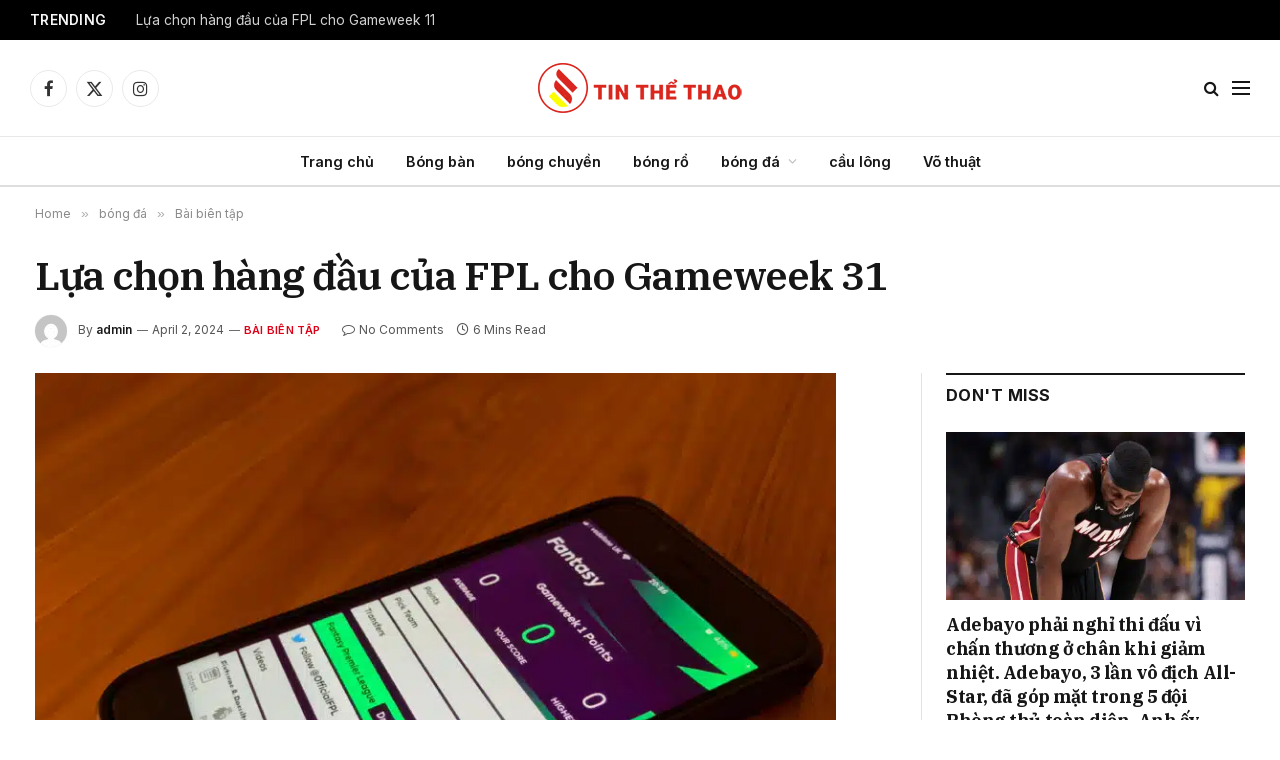

--- FILE ---
content_type: text/html
request_url: https://tinthethao.asia/2024/04/02/lua-chon-hang-dau-cua-fpl-cho-gameweek-31/
body_size: 28757
content:
<!DOCTYPE html>
<html lang="en-US" prefix="og: https://ogp.me/ns#" class="s-light site-s-light">
<head>
<meta charset="UTF-8"/>
<meta name="viewport" content="width=device-width, initial-scale=1"/>
<style>img:is([sizes="auto" i], [sizes^="auto," i]){contain-intrinsic-size:3000px 1500px}</style>
<title>Lựa chọn hàng đầu của FPL cho Gameweek 31 - TIN THỂ THAO</title><link rel="preload" as="image" imagesrcset="https://tinthethao.asia/wp-content/uploads/2024/04/FPL-837x628.jpg 837w, https://tinthethao.asia/wp-content/uploads/2024/04/FPL-768x576.jpg 768w, https://tinthethao.asia/wp-content/uploads/2024/04/FPL-1536x1152.jpg 1536w, https://tinthethao.asia/wp-content/uploads/2024/04/FPL-2048x1536.jpg 2048w, https://tinthethao.asia/wp-content/uploads/2024/04/FPL-1200x900.jpg 1200w" imagesizes="(max-width: 801px) 100vw, 801px"/><link rel="preload" as="font" href="https://tinthethao.asia/wp-content/themes/smart-mag/css/icons/fonts/ts-icons.woff2?v3.2" type="font/woff2" crossorigin="anonymous"/>
<meta name="description" content="Lựa chọn hàng đầu của FPL cho Gameweek 31"/>
<meta name="robots" content="index, follow, max-snippet:-1, max-video-preview:-1, max-image-preview:large"/>
<link rel="canonical" href="https://tinthethao.asia/2024/04/02/lua-chon-hang-dau-cua-fpl-cho-gameweek-31/"/>
<meta property="og:locale" content="en_US"/>
<meta property="og:type" content="article"/>
<meta property="og:title" content="Lựa chọn hàng đầu của FPL cho Gameweek 31 - TIN THỂ THAO"/>
<meta property="og:description" content="Lựa chọn hàng đầu của FPL cho Gameweek 31"/>
<meta property="og:url" content="https://tinthethao.asia/2024/04/02/lua-chon-hang-dau-cua-fpl-cho-gameweek-31/"/>
<meta property="og:site_name" content="TIN THỂ THAO"/>
<meta property="article:section" content="Bài biên tập"/>
<meta property="og:image" content="https://tinthethao.asia/wp-content/uploads/2024/04/FPL-837x628.jpg"/>
<meta property="og:image:secure_url" content="https://tinthethao.asia/wp-content/uploads/2024/04/FPL-837x628.jpg"/>
<meta property="og:image:width" content="801"/>
<meta property="og:image:height" content="601"/>
<meta property="og:image:alt" content="Lựa chọn hàng đầu của FPL cho Gameweek 31"/>
<meta property="og:image:type" content="image/jpeg"/>
<meta property="article:published_time" content="2024-04-02T09:22:21+00:00"/>
<meta name="twitter:card" content="summary_large_image"/>
<meta name="twitter:title" content="Lựa chọn hàng đầu của FPL cho Gameweek 31 - TIN THỂ THAO"/>
<meta name="twitter:description" content="Lựa chọn hàng đầu của FPL cho Gameweek 31"/>
<meta name="twitter:image" content="https://tinthethao.asia/wp-content/uploads/2024/04/FPL-837x628.jpg"/>
<meta name="twitter:label1" content="Written by"/>
<meta name="twitter:data1" content="admin"/>
<meta name="twitter:label2" content="Time to read"/>
<meta name="twitter:data2" content="4 minutes"/>
<script type="application/ld+json" class="rank-math-schema-pro">{"@context":"https://schema.org","@graph":[{"@type":"Organization","@id":"https://tinthethao.asia/#organization","name":"Binhao Sports","url":"https://tinthethao.asia"},{"@type":"WebSite","@id":"https://tinthethao.asia/#website","url":"https://tinthethao.asia","name":"Binhao Sports","publisher":{"@id":"https://tinthethao.asia/#organization"},"inLanguage":"en-US"},{"@type":"ImageObject","@id":"https://tinthethao.asia/wp-content/uploads/2024/04/FPL-scaled.jpg","url":"https://tinthethao.asia/wp-content/uploads/2024/04/FPL-scaled.jpg","width":"2560","height":"1920","caption":"L\u1ef1a ch\u1ecdn h\u00e0ng \u0111\u1ea7u c\u1ee7a FPL cho Gameweek 31","inLanguage":"en-US"},{"@type":"WebPage","@id":"https://tinthethao.asia/2024/04/02/lua-chon-hang-dau-cua-fpl-cho-gameweek-31/#webpage","url":"https://tinthethao.asia/2024/04/02/lua-chon-hang-dau-cua-fpl-cho-gameweek-31/","name":"L\u1ef1a ch\u1ecdn h\u00e0ng \u0111\u1ea7u c\u1ee7a FPL cho Gameweek 31 - TIN TH\u1ec2 THAO","datePublished":"2024-04-02T09:22:21+00:00","dateModified":"2024-04-02T09:22:21+00:00","isPartOf":{"@id":"https://tinthethao.asia/#website"},"primaryImageOfPage":{"@id":"https://tinthethao.asia/wp-content/uploads/2024/04/FPL-scaled.jpg"},"inLanguage":"en-US"},{"@type":"Person","@id":"https://tinthethao.asia/author/admin/","name":"admin","url":"https://tinthethao.asia/author/admin/","image":{"@type":"ImageObject","@id":"https://secure.gravatar.com/avatar/ed02851a8320addbf98728b9626e70e7edbf1973b45778688a72ec73c2d16d22?s=96&amp;d=mm&amp;r=g","url":"https://secure.gravatar.com/avatar/ed02851a8320addbf98728b9626e70e7edbf1973b45778688a72ec73c2d16d22?s=96&amp;d=mm&amp;r=g","caption":"admin","inLanguage":"en-US"},"sameAs":["https://tinthethao.asia"],"worksFor":{"@id":"https://tinthethao.asia/#organization"}},{"@type":"NewsArticle","headline":"L\u1ef1a ch\u1ecdn h\u00e0ng \u0111\u1ea7u c\u1ee7a FPL cho Gameweek 31 - TIN TH\u1ec2 THAO","keywords":"FPL","datePublished":"2024-04-02T09:22:21+00:00","dateModified":"2024-04-02T09:22:21+00:00","articleSection":"B\u00e0i bi\u00ean t\u1eadp","author":{"@id":"https://tinthethao.asia/author/admin/","name":"admin"},"publisher":{"@id":"https://tinthethao.asia/#organization"},"description":"L\u1ef1a ch\u1ecdn h\u00e0ng \u0111\u1ea7u c\u1ee7a FPL cho Gameweek 31","copyrightYear":"2024","copyrightHolder":{"@id":"https://tinthethao.asia/#organization"},"name":"L\u1ef1a ch\u1ecdn h\u00e0ng \u0111\u1ea7u c\u1ee7a FPL cho Gameweek 31 - TIN TH\u1ec2 THAO","@id":"https://tinthethao.asia/2024/04/02/lua-chon-hang-dau-cua-fpl-cho-gameweek-31/#richSnippet","isPartOf":{"@id":"https://tinthethao.asia/2024/04/02/lua-chon-hang-dau-cua-fpl-cho-gameweek-31/#webpage"},"image":{"@id":"https://tinthethao.asia/wp-content/uploads/2024/04/FPL-scaled.jpg"},"inLanguage":"en-US","mainEntityOfPage":{"@id":"https://tinthethao.asia/2024/04/02/lua-chon-hang-dau-cua-fpl-cho-gameweek-31/#webpage"}}]}</script>
<link rel='dns-prefetch' href='//stats.wp.com'/>
<link rel='dns-prefetch' href='//fonts.googleapis.com'/>
<link rel="alternate" type="application/rss+xml" title="TIN THỂ THAO &raquo; Feed" href="https://tinthethao.asia/feed/"/>
<link rel="alternate" type="application/rss+xml" title="TIN THỂ THAO &raquo; Comments Feed" href="https://tinthethao.asia/comments/feed/"/>
<link rel="alternate" type="application/rss+xml" title="TIN THỂ THAO &raquo; Lựa chọn hàng đầu của FPL cho Gameweek 31 Comments Feed" href="https://tinthethao.asia/2024/04/02/lua-chon-hang-dau-cua-fpl-cho-gameweek-31/feed/"/>
<link rel="stylesheet" type="text/css" href="//tinthethao.asia/wp-content/cache/wpfc-minified/efceqgug/86yju.css" media="all"/>
<style id='classic-theme-styles-inline-css'>.wp-block-button__link{color:#fff;background-color:#32373c;border-radius:9999px;box-shadow:none;text-decoration:none;padding:calc(.667em + 2px) calc(1.333em + 2px);font-size:1.125em}.wp-block-file__button{background:#32373c;color:#fff;text-decoration:none}</style>
<link rel="stylesheet" type="text/css" href="//tinthethao.asia/wp-content/cache/wpfc-minified/ffruubyh/86y85.css" media="all"/>
<style id='jetpack-sharing-buttons-style-inline-css'>.jetpack-sharing-buttons__services-list{display:flex;flex-direction:row;flex-wrap:wrap;gap:0;list-style-type:none;margin:5px;padding:0}.jetpack-sharing-buttons__services-list.has-small-icon-size{font-size:12px}.jetpack-sharing-buttons__services-list.has-normal-icon-size{font-size:16px}.jetpack-sharing-buttons__services-list.has-large-icon-size{font-size:24px}.jetpack-sharing-buttons__services-list.has-huge-icon-size{font-size:36px}@media print{.jetpack-sharing-buttons__services-list{display:none!important}}.editor-styles-wrapper .wp-block-jetpack-sharing-buttons{gap:0;padding-inline-start:0}ul.jetpack-sharing-buttons__services-list.has-background{padding:1.25em 2.375em}</style>
<style id='global-styles-inline-css'>:root{--wp--preset--aspect-ratio--square:1;--wp--preset--aspect-ratio--4-3:4/3;--wp--preset--aspect-ratio--3-4:3/4;--wp--preset--aspect-ratio--3-2:3/2;--wp--preset--aspect-ratio--2-3:2/3;--wp--preset--aspect-ratio--16-9:16/9;--wp--preset--aspect-ratio--9-16:9/16;--wp--preset--color--black:#000000;--wp--preset--color--cyan-bluish-gray:#abb8c3;--wp--preset--color--white:#ffffff;--wp--preset--color--pale-pink:#f78da7;--wp--preset--color--vivid-red:#cf2e2e;--wp--preset--color--luminous-vivid-orange:#ff6900;--wp--preset--color--luminous-vivid-amber:#fcb900;--wp--preset--color--light-green-cyan:#7bdcb5;--wp--preset--color--vivid-green-cyan:#00d084;--wp--preset--color--pale-cyan-blue:#8ed1fc;--wp--preset--color--vivid-cyan-blue:#0693e3;--wp--preset--color--vivid-purple:#9b51e0;--wp--preset--gradient--vivid-cyan-blue-to-vivid-purple:linear-gradient(135deg,rgba(6,147,227,1) 0%,rgb(155,81,224) 100%);--wp--preset--gradient--light-green-cyan-to-vivid-green-cyan:linear-gradient(135deg,rgb(122,220,180) 0%,rgb(0,208,130) 100%);--wp--preset--gradient--luminous-vivid-amber-to-luminous-vivid-orange:linear-gradient(135deg,rgba(252,185,0,1) 0%,rgba(255,105,0,1) 100%);--wp--preset--gradient--luminous-vivid-orange-to-vivid-red:linear-gradient(135deg,rgba(255,105,0,1) 0%,rgb(207,46,46) 100%);--wp--preset--gradient--very-light-gray-to-cyan-bluish-gray:linear-gradient(135deg,rgb(238,238,238) 0%,rgb(169,184,195) 100%);--wp--preset--gradient--cool-to-warm-spectrum:linear-gradient(135deg,rgb(74,234,220) 0%,rgb(151,120,209) 20%,rgb(207,42,186) 40%,rgb(238,44,130) 60%,rgb(251,105,98) 80%,rgb(254,248,76) 100%);--wp--preset--gradient--blush-light-purple:linear-gradient(135deg,rgb(255,206,236) 0%,rgb(152,150,240) 100%);--wp--preset--gradient--blush-bordeaux:linear-gradient(135deg,rgb(254,205,165) 0%,rgb(254,45,45) 50%,rgb(107,0,62) 100%);--wp--preset--gradient--luminous-dusk:linear-gradient(135deg,rgb(255,203,112) 0%,rgb(199,81,192) 50%,rgb(65,88,208) 100%);--wp--preset--gradient--pale-ocean:linear-gradient(135deg,rgb(255,245,203) 0%,rgb(182,227,212) 50%,rgb(51,167,181) 100%);--wp--preset--gradient--electric-grass:linear-gradient(135deg,rgb(202,248,128) 0%,rgb(113,206,126) 100%);--wp--preset--gradient--midnight:linear-gradient(135deg,rgb(2,3,129) 0%,rgb(40,116,252) 100%);--wp--preset--font-size--small:13px;--wp--preset--font-size--medium:20px;--wp--preset--font-size--large:36px;--wp--preset--font-size--x-large:42px;--wp--preset--spacing--20:0.44rem;--wp--preset--spacing--30:0.67rem;--wp--preset--spacing--40:1rem;--wp--preset--spacing--50:1.5rem;--wp--preset--spacing--60:2.25rem;--wp--preset--spacing--70:3.38rem;--wp--preset--spacing--80:5.06rem;--wp--preset--shadow--natural:6px 6px 9px rgba(0, 0, 0, 0.2);--wp--preset--shadow--deep:12px 12px 50px rgba(0, 0, 0, 0.4);--wp--preset--shadow--sharp:6px 6px 0px rgba(0, 0, 0, 0.2);--wp--preset--shadow--outlined:6px 6px 0px -3px rgba(255, 255, 255, 1), 6px 6px rgba(0, 0, 0, 1);--wp--preset--shadow--crisp:6px 6px 0px rgba(0, 0, 0, 1);}:where(.is-layout-flex){gap:0.5em;}:where(.is-layout-grid){gap:0.5em;}body .is-layout-flex{display:flex;}.is-layout-flex{flex-wrap:wrap;align-items:center;}.is-layout-flex > :is(*, div){margin:0;}body .is-layout-grid{display:grid;}.is-layout-grid > :is(*, div){margin:0;}:where(.wp-block-columns.is-layout-flex){gap:2em;}:where(.wp-block-columns.is-layout-grid){gap:2em;}:where(.wp-block-post-template.is-layout-flex){gap:1.25em;}:where(.wp-block-post-template.is-layout-grid){gap:1.25em;}.has-black-color{color:var(--wp--preset--color--black) !important;}.has-cyan-bluish-gray-color{color:var(--wp--preset--color--cyan-bluish-gray) !important;}.has-white-color{color:var(--wp--preset--color--white) !important;}.has-pale-pink-color{color:var(--wp--preset--color--pale-pink) !important;}.has-vivid-red-color{color:var(--wp--preset--color--vivid-red) !important;}.has-luminous-vivid-orange-color{color:var(--wp--preset--color--luminous-vivid-orange) !important;}.has-luminous-vivid-amber-color{color:var(--wp--preset--color--luminous-vivid-amber) !important;}.has-light-green-cyan-color{color:var(--wp--preset--color--light-green-cyan) !important;}.has-vivid-green-cyan-color{color:var(--wp--preset--color--vivid-green-cyan) !important;}.has-pale-cyan-blue-color{color:var(--wp--preset--color--pale-cyan-blue) !important;}.has-vivid-cyan-blue-color{color:var(--wp--preset--color--vivid-cyan-blue) !important;}.has-vivid-purple-color{color:var(--wp--preset--color--vivid-purple) !important;}.has-black-background-color{background-color:var(--wp--preset--color--black) !important;}.has-cyan-bluish-gray-background-color{background-color:var(--wp--preset--color--cyan-bluish-gray) !important;}.has-white-background-color{background-color:var(--wp--preset--color--white) !important;}.has-pale-pink-background-color{background-color:var(--wp--preset--color--pale-pink) !important;}.has-vivid-red-background-color{background-color:var(--wp--preset--color--vivid-red) !important;}.has-luminous-vivid-orange-background-color{background-color:var(--wp--preset--color--luminous-vivid-orange) !important;}.has-luminous-vivid-amber-background-color{background-color:var(--wp--preset--color--luminous-vivid-amber) !important;}.has-light-green-cyan-background-color{background-color:var(--wp--preset--color--light-green-cyan) !important;}.has-vivid-green-cyan-background-color{background-color:var(--wp--preset--color--vivid-green-cyan) !important;}.has-pale-cyan-blue-background-color{background-color:var(--wp--preset--color--pale-cyan-blue) !important;}.has-vivid-cyan-blue-background-color{background-color:var(--wp--preset--color--vivid-cyan-blue) !important;}.has-vivid-purple-background-color{background-color:var(--wp--preset--color--vivid-purple) !important;}.has-black-border-color{border-color:var(--wp--preset--color--black) !important;}.has-cyan-bluish-gray-border-color{border-color:var(--wp--preset--color--cyan-bluish-gray) !important;}.has-white-border-color{border-color:var(--wp--preset--color--white) !important;}.has-pale-pink-border-color{border-color:var(--wp--preset--color--pale-pink) !important;}.has-vivid-red-border-color{border-color:var(--wp--preset--color--vivid-red) !important;}.has-luminous-vivid-orange-border-color{border-color:var(--wp--preset--color--luminous-vivid-orange) !important;}.has-luminous-vivid-amber-border-color{border-color:var(--wp--preset--color--luminous-vivid-amber) !important;}.has-light-green-cyan-border-color{border-color:var(--wp--preset--color--light-green-cyan) !important;}.has-vivid-green-cyan-border-color{border-color:var(--wp--preset--color--vivid-green-cyan) !important;}.has-pale-cyan-blue-border-color{border-color:var(--wp--preset--color--pale-cyan-blue) !important;}.has-vivid-cyan-blue-border-color{border-color:var(--wp--preset--color--vivid-cyan-blue) !important;}.has-vivid-purple-border-color{border-color:var(--wp--preset--color--vivid-purple) !important;}.has-vivid-cyan-blue-to-vivid-purple-gradient-background{background:var(--wp--preset--gradient--vivid-cyan-blue-to-vivid-purple) !important;}.has-light-green-cyan-to-vivid-green-cyan-gradient-background{background:var(--wp--preset--gradient--light-green-cyan-to-vivid-green-cyan) !important;}.has-luminous-vivid-amber-to-luminous-vivid-orange-gradient-background{background:var(--wp--preset--gradient--luminous-vivid-amber-to-luminous-vivid-orange) !important;}.has-luminous-vivid-orange-to-vivid-red-gradient-background{background:var(--wp--preset--gradient--luminous-vivid-orange-to-vivid-red) !important;}.has-very-light-gray-to-cyan-bluish-gray-gradient-background{background:var(--wp--preset--gradient--very-light-gray-to-cyan-bluish-gray) !important;}.has-cool-to-warm-spectrum-gradient-background{background:var(--wp--preset--gradient--cool-to-warm-spectrum) !important;}.has-blush-light-purple-gradient-background{background:var(--wp--preset--gradient--blush-light-purple) !important;}.has-blush-bordeaux-gradient-background{background:var(--wp--preset--gradient--blush-bordeaux) !important;}.has-luminous-dusk-gradient-background{background:var(--wp--preset--gradient--luminous-dusk) !important;}.has-pale-ocean-gradient-background{background:var(--wp--preset--gradient--pale-ocean) !important;}.has-electric-grass-gradient-background{background:var(--wp--preset--gradient--electric-grass) !important;}.has-midnight-gradient-background{background:var(--wp--preset--gradient--midnight) !important;}.has-small-font-size{font-size:var(--wp--preset--font-size--small) !important;}.has-medium-font-size{font-size:var(--wp--preset--font-size--medium) !important;}.has-large-font-size{font-size:var(--wp--preset--font-size--large) !important;}.has-x-large-font-size{font-size:var(--wp--preset--font-size--x-large) !important;}:where(.wp-block-post-template.is-layout-flex){gap:1.25em;}:where(.wp-block-post-template.is-layout-grid){gap:1.25em;}:where(.wp-block-columns.is-layout-flex){gap:2em;}:where(.wp-block-columns.is-layout-grid){gap:2em;}:root :where(.wp-block-pullquote){font-size:1.5em;line-height:1.6;}</style>
<link rel="stylesheet" type="text/css" href="//tinthethao.asia/wp-content/cache/wpfc-minified/kyl5x6u5/86yju.css" media="all"/>
<style id='elementor-frontend-inline-css'>.elementor-kit-20544{--e-global-color-smartmag:var(--c-main);--e-global-color-primary:#6EC1E4;--e-global-color-secondary:#54595F;--e-global-color-text:#7A7A7A;--e-global-color-accent:#61CE70;--e-global-typography-primary-font-weight:600;--e-global-typography-secondary-font-weight:400;--e-global-typography-text-font-weight:400;--e-global-typography-accent-font-weight:500;}.elementor-kit-20544 e-page-transition{background-color:#FFBC7D;}.elementor-section.elementor-section-boxed > .elementor-container{max-width:1200px;}.e-con{--container-max-width:1200px;}.elementor-widget:not(:last-child){margin-block-end:20px;}.elementor-element{--widgets-spacing:20px 20px;--widgets-spacing-row:20px;--widgets-spacing-column:20px;}{}h1.entry-title{display:var(--page-title-display);}@media(max-width:1024px){.elementor-section.elementor-section-boxed > .elementor-container{max-width:940px;}.e-con{--container-max-width:940px;}}@media(max-width:767px){.elementor-section.elementor-section-boxed > .elementor-container{max-width:767px;}.e-con{--container-max-width:767px;}}
.elementor-12418 .elementor-element.elementor-element-c1d9530:not(.elementor-motion-effects-element-type-background), .elementor-12418 .elementor-element.elementor-element-c1d9530 > .elementor-motion-effects-container > .elementor-motion-effects-layer{background-color:#212121;}.elementor-12418 .elementor-element.elementor-element-c1d9530{transition:background 0.3s, border 0.3s, border-radius 0.3s, box-shadow 0.3s;margin-top:65px;margin-bottom:0px;padding:60px 0px 40px 0px;}.elementor-12418 .elementor-element.elementor-element-c1d9530 > .elementor-background-overlay{transition:background 0.3s, border-radius 0.3s, opacity 0.3s;}.elementor-12418 .elementor-element.elementor-element-0b88560 > .elementor-widget-wrap > .elementor-widget:not(.elementor-widget__width-auto):not(.elementor-widget__width-initial):not(:last-child):not(.elementor-absolute){margin-bottom:0px;}.elementor-12418 .elementor-element.elementor-element-6d36357{text-align:left;}.elementor-12418 .elementor-element.elementor-element-6d36357 img{width:250px;}.elementor-12418 .elementor-element.elementor-element-ea60b46 .spc-social{justify-content:flex-end;--spc-social-fs:17px;--spc-social-space:12px;--c-spc-social:#EFEFEF;}.elementor-12418 .elementor-element.elementor-element-2bd5714{--divider-border-style:solid;--divider-color:#FFFFFF30;--divider-border-width:1px;}.elementor-12418 .elementor-element.elementor-element-2bd5714 .elementor-divider-separator{width:100%;}.elementor-12418 .elementor-element.elementor-element-2bd5714 .elementor-divider{padding-block-start:20px;padding-block-end:20px;}.elementor-12418 .elementor-element.elementor-element-18b2e25{margin-top:25px;margin-bottom:25px;}.elementor-12418 .elementor-element.elementor-element-6176d42 .block-head .heading{font-size:15px;}.elementor-12418 .elementor-element.elementor-element-6176d42 .block-head{--space-below:0px;}.elementor-12418 .elementor-element.elementor-element-330a0c5{--grid-row-gap:0px;--grid-column-gap:5px;}.elementor-12418 .elementor-element.elementor-element-330a0c5 .elementor-post__meta-data span + span:before{content:"///";}.elementor-12418 .elementor-element.elementor-element-330a0c5 .elementor-post__title, .elementor-12418 .elementor-element.elementor-element-330a0c5 .elementor-post__title a{font-size:10px;}.elementor-12418 .elementor-element.elementor-element-330a0c5 .elementor-post__meta-data{font-size:8px;}.elementor-12418 .elementor-element.elementor-element-bd26e7e .block-head .heading{font-size:15px;}.elementor-12418 .elementor-element.elementor-element-bd26e7e .block-head{--space-below:0px;}.elementor-12418 .elementor-element.elementor-element-242121c{--grid-row-gap:0px;--grid-column-gap:5px;}.elementor-12418 .elementor-element.elementor-element-242121c .elementor-post__meta-data span + span:before{content:"///";}.elementor-12418 .elementor-element.elementor-element-242121c .elementor-post__title, .elementor-12418 .elementor-element.elementor-element-242121c .elementor-post__title a{font-size:10px;}.elementor-12418 .elementor-element.elementor-element-242121c .elementor-post__meta-data{font-size:8px;}.elementor-12418 .elementor-element.elementor-element-9632a89 .block-head .heading{font-size:15px;}.elementor-12418 .elementor-element.elementor-element-9632a89 .block-head{--space-below:0px;}.elementor-12418 .elementor-element.elementor-element-ceb7578{--grid-row-gap:0px;--grid-column-gap:5px;}.elementor-12418 .elementor-element.elementor-element-ceb7578 .elementor-post__meta-data span + span:before{content:"///";}.elementor-12418 .elementor-element.elementor-element-ceb7578 .elementor-post__title, .elementor-12418 .elementor-element.elementor-element-ceb7578 .elementor-post__title a{font-size:10px;}.elementor-12418 .elementor-element.elementor-element-ceb7578 .elementor-post__meta-data{font-size:8px;}.elementor-12418 .elementor-element.elementor-element-d4c7fbf{--divider-border-style:solid;--divider-color:#FFFFFF30;--divider-border-width:1px;}.elementor-12418 .elementor-element.elementor-element-d4c7fbf .elementor-divider-separator{width:100%;}.elementor-12418 .elementor-element.elementor-element-d4c7fbf .elementor-divider{padding-block-start:20px;padding-block-end:20px;}.elementor-12418 .elementor-element.elementor-element-cc10c76{margin-top:10px;margin-bottom:0px;}.elementor-12418 .elementor-element.elementor-element-2f8cb85{text-align:center;font-size:13px;color:#ABABAB;}@media(max-width:1024px){.elementor-12418 .elementor-element.elementor-element-791f048 > .elementor-element-populated{margin:40px 0px 0px 0px;--e-column-margin-right:0px;--e-column-margin-left:0px;}.elementor-12418 .elementor-element.elementor-element-bb80856 > .elementor-element-populated{margin:40px 0px 0px 0px;--e-column-margin-right:0px;--e-column-margin-left:0px;}.elementor-12418 .elementor-element.elementor-element-9891d3d > .elementor-element-populated{margin:40px 0px 0px 0px;--e-column-margin-right:0px;--e-column-margin-left:0px;}.elementor-12418 .elementor-element.elementor-element-2f8cb85{text-align:center;}}@media(max-width:767px){.elementor-12418 .elementor-element.elementor-element-c1d9530{padding:40px 0px 50px 0px;}.elementor-12418 .elementor-element.elementor-element-6d36357 > .elementor-widget-container{margin:0px 0px 21px 0px;}.elementor-12418 .elementor-element.elementor-element-6d36357{text-align:center;}.elementor-12418 .elementor-element.elementor-element-ea60b46 .spc-social{justify-content:center;--spc-social-fs:16px;--spc-social-space:10px;}.elementor-12418 .elementor-element.elementor-element-d4c7fbf .elementor-divider{padding-block-start:10px;padding-block-end:10px;}}@media(max-width:1024px) and (min-width:768px){.elementor-12418 .elementor-element.elementor-element-791f048{width:100%;}.elementor-12418 .elementor-element.elementor-element-bb80856{width:100%;}.elementor-12418 .elementor-element.elementor-element-9891d3d{width:100%;}.elementor-12418 .elementor-element.elementor-element-580d2a7{width:100%;}.elementor-12418 .elementor-element.elementor-element-be47f85{width:100%;}}</style>
<link rel="stylesheet" type="text/css" href="//tinthethao.asia/wp-content/cache/wpfc-minified/qka1a1dx/86y85.css" media="all"/>
<style id='smartmag-core-inline-css'>:root{--c-main:#dd0017;--c-main-rgb:221,0,23;--text-font:"Inter", system-ui, -apple-system, "Segoe UI", Arial, sans-serif;--body-font:"Inter", system-ui, -apple-system, "Segoe UI", Arial, sans-serif;--title-font:"IBM Plex Serif", Georgia, serif;--title-size-n:17px;--title-size-m:18px;--title-size-l:20px;--main-width:1220px;--footer-mt:0px;--p-title-space:7px;--excerpt-mt:13px;--excerpt-size:14px;}
.post-title:not(._){letter-spacing:-0.025em;}:root{--sidebar-width:300px;}
.ts-row, .has-el-gap{--sidebar-c-width:calc(var(--sidebar-width) + var(--grid-gutter-h) + var(--sidebar-c-pad));}:root{--sidebar-pad:32px;--sidebar-sep-pad:32px;}
.main-wrap > .main{margin-top:30px;}
.smart-head-main .smart-head-mid{--head-h:96px;}
.smart-head-main .smart-head-bot{--head-h:51px;border-top-width:1px;border-top-color:#e8e8e8;border-bottom-width:2px;border-bottom-color:#dedede;}
.navigation-main .menu > li > a{font-size:14.4px;font-weight:600;}
.navigation-main .menu > li li a{font-size:13px;}
.navigation-main{--nav-items-space:16px;}
.mobile-menu{font-size:15px;}
.smart-head-main .spc-social{--spc-social-fs:17px;--spc-social-size:37px;}
.smart-head-main .hamburger-icon{width:18px;}
.trending-ticker .heading{color:#f7f7f7;font-size:13.8px;font-weight:600;letter-spacing:.02em;margin-right:30px;}
.trending-ticker .post-link{font-size:13.8px;}
.trending-ticker{--max-width:500px;}
.post-meta .meta-item, .post-meta .text-in{font-size:11px;}
.post-meta .text-in, .post-meta .post-cat > a{font-size:11px;}
.post-meta .post-cat > a{font-weight:600;text-transform:uppercase;letter-spacing:.02em;}
.post-meta .post-author > a{font-weight:600;}
.block-head-f .heading{font-size:16px;font-weight:800;text-transform:uppercase;letter-spacing:.03em;}
.block-head-f{--space-below:15px;--line-weight:2px;--c-border:#ffffff;}
.s-dark .block-head-f{--c-border:#151516;}
.loop-grid-base .media{margin-bottom:13px;}
.list-post{--list-p-media-width:30%;--list-p-media-max-width:85%;}
.loop-small .ratio-is-custom{padding-bottom:calc(100% / 1.1);}
.loop-small .media:not(i){max-width:75px;}
.post-meta-single .meta-item, .post-meta-single .text-in{font-size:12px;}
.the-post-header .post-meta .post-title{font-weight:600;}
.entry-content{font-family:"IBM Plex Serif", Georgia, serif;font-size:17px;}
.site-s-light .entry-content{color:#000000;}
.post-share-float .share-text{font-size:10px;}
.post-share-float .service{width:38px;height:38px;margin-bottom:8px;border-radius:50px;font-size:16px;}
.s-post-modern .post-content-wrap{display:grid;grid-template-columns:minmax(0, 1fr);}
.s-post-modern .entry-content{max-width:min(100%, calc(700px + var(--p-spacious-pad)*2));justify-self:center;}
.s-head-large .sub-title{font-size:17px;}
.site-s-light .s-head-large .sub-title{color:#515151;}
.site-s-light .s-head-large .post-meta{--c-post-meta:#565656;}
.s-post-large .post-content-wrap{display:grid;grid-template-columns:minmax(0, 1fr);}
.s-post-large .entry-content{max-width:min(100%, calc(700px + var(--p-spacious-pad)*2));justify-self:center;}
.a-wrap-2:not(._){padding-top:17px;padding-bottom:17px;padding-left:15px;padding-right:15px;margin-top:0px;margin-bottom:0px;}
@media(min-width:1200px){ .s-head-large .post-title{font-size:40px;}
}
@media(min-width:941px) and (max-width:1200px){ :root{--sidebar-width:280px;}
.ts-row, .has-el-gap{--sidebar-c-width:calc(var(--sidebar-width) + var(--grid-gutter-h) + var(--sidebar-c-pad));}
.navigation-main .menu > li > a{font-size:calc(10px + (14.4px - 10px) * .7);}
.trending-ticker{--max-width:400px;}
}
@media(max-width:767px){ .s-head-large .post-title{font-size:29px;}
}</style>
<style>.mfp-bg{top:0;left:0;width:100%;height:100%;z-index:1042;overflow:hidden;position:fixed;background:#0b0b0b;opacity:0.8;}
.mfp-wrap{top:0;left:0;width:100%;height:100%;z-index:20000 !important;position:fixed;outline:none !important;-webkit-backface-visibility:hidden;}
.mfp-container{text-align:center;position:absolute;width:100%;height:100%;left:0;top:0;padding:0 8px;box-sizing:border-box;}
.mfp-container:before{content:'';display:inline-block;height:100%;vertical-align:middle;}
.mfp-align-top .mfp-container:before{display:none;}
.mfp-content{position:relative;display:inline-block;vertical-align:middle;margin:0 auto;text-align:left;z-index:1045;}
.mfp-inline-holder .mfp-content, .mfp-ajax-holder .mfp-content{width:100%;cursor:auto;}
.mfp-ajax-cur{cursor:progress;}
.mfp-zoom-out-cur, .mfp-zoom-out-cur .mfp-image-holder .mfp-close{cursor:zoom-out;}
.mfp-zoom{cursor:pointer;cursor:zoom-in;}
.mfp-auto-cursor .mfp-content{cursor:auto;}
.mfp-close, .mfp-arrow, .mfp-preloader, .mfp-counter{user-select:none;}
.mfp-loading.mfp-figure{display:none;}
.mfp-hide{display:none !important;}
.mfp-preloader{color:#ccc;position:absolute;top:50%;width:auto;text-align:center;margin-top:-0.8em;left:8px;right:8px;z-index:1044;}
.mfp-preloader a{color:#ccc;}
.mfp-preloader a:hover{color:#fff;}
.mfp-s-ready .mfp-preloader{display:none;}
.mfp-s-error .mfp-content{display:none;}
button.mfp-close, button.mfp-arrow{overflow:visible;cursor:pointer;background:transparent;border:0;display:block;outline:none;padding:0;z-index:1046;box-shadow:none;}
button::-moz-focus-inner{padding:0;border:0;}
.mfp-close{width:44px;height:44px;line-height:44px;position:absolute;right:0;top:0;text-decoration:none;text-align:center;opacity:0.65;padding:0 0 18px 10px;color:#fff;font-style:normal;font-size:28px;font-family:Arial, Baskerville, monospace;}
.mfp-close:hover, .mfp-close:focus{opacity:1;}
.mfp-close:active{top:1px;}
.mfp-close-btn-in .mfp-close{color:#333;}
.mfp-image-holder .mfp-close, .mfp-iframe-holder .mfp-close{color:#FFF;right:-6px;text-align:right;padding-right:6px;width:100%;}
.mfp-counter{position:absolute;top:0;right:0;color:#ccc;font-size:12px;line-height:18px;white-space:nowrap;}
.mfp-arrow{position:absolute;opacity:0.65;margin:0;top:50%;margin-top:-55px;padding:0;width:90px;height:110px;-webkit-tap-highlight-color:transparent;}
.mfp-arrow:active{margin-top:-54px;}
.mfp-arrow:hover, .mfp-arrow:focus{opacity:1;}
.mfp-arrow:before, .mfp-arrow:after, .mfp-arrow .mfp-b, .mfp-arrow .mfp-a{content:'';display:block;width:0;height:0;position:absolute;left:0;top:0;margin-top:35px;margin-left:35px;border:medium inset transparent;}
.mfp-arrow:after, .mfp-arrow .mfp-a{border-top-width:13px;border-bottom-width:13px;top:8px;}
.mfp-arrow:before, .mfp-arrow .mfp-b{border-top-width:21px;border-bottom-width:21px;opacity:0.7;}
.mfp-arrow-left{left:0;}
.mfp-arrow-left:after, .mfp-arrow-left .mfp-a{border-right:17px solid #FFF;margin-left:31px;}
.mfp-arrow-left:before, .mfp-arrow-left .mfp-b{margin-left:25px;border-right:27px solid #3F3F3F;}
.mfp-arrow-right{right:0;}
.mfp-arrow-right:after, .mfp-arrow-right .mfp-a{border-left:17px solid #FFF;margin-left:39px;}
.mfp-arrow-right:before, .mfp-arrow-right .mfp-b{border-left:27px solid #3F3F3F;}
.mfp-iframe-holder{padding-top:40px;padding-bottom:40px;}
.mfp-iframe-holder .mfp-content{line-height:0;width:100%;max-width:900px;}
.mfp-iframe-holder .mfp-close{top:-40px;}
.mfp-iframe-scaler{width:100%;height:0;overflow:hidden;padding-top:56.25%;}
.mfp-iframe-scaler iframe{position:absolute;display:block;top:0;left:0;width:100%;height:100%;box-shadow:0 0 8px rgba(0, 0, 0, 0.6);background:#000;}
img.mfp-img{width:auto;max-width:100%;height:auto;display:block;line-height:0;-webkit-box-sizing:border-box;-moz-box-sizing:border-box;box-sizing:border-box;padding:40px 0 40px;margin:0 auto;}
.mfp-figure{line-height:0;}
.mfp-figure:after{content:'';position:absolute;left:0;top:40px;bottom:40px;display:block;right:0;width:auto;height:auto;z-index:-1;box-shadow:0 0 8px rgba(0, 0, 0, 0.6);background:#444;}
.mfp-figure small{color:#BDBDBD;display:block;font-size:12px;line-height:14px;}
.mfp-figure figure{margin:0;}
.mfp-bottom-bar{margin-top:-36px;position:absolute;top:100%;left:0;width:100%;cursor:auto;}
.mfp-title{text-align:left;line-height:18px;color:#F3F3F3;word-wrap:break-word;padding-right:36px;}
.mfp-image-holder .mfp-content{max-width:100%;}
.mfp-gallery .mfp-image-holder .mfp-figure{cursor:pointer;}
@media screen and (max-width: 800px) and (orientation: landscape),
screen and (max-height: 300px) { .mfp-img-mobile .mfp-image-holder{padding-left:0;padding-right:0;}
.mfp-img-mobile img.mfp-img{padding:0;}
.mfp-img-mobile .mfp-figure:after{top:0;bottom:0;}
.mfp-img-mobile .mfp-figure small{display:inline;margin-left:5px;}
.mfp-img-mobile .mfp-bottom-bar{background:rgba(0, 0, 0, 0.6);bottom:0;margin:0;top:auto;padding:3px 5px;position:fixed;box-sizing:border-box;}
.mfp-img-mobile .mfp-bottom-bar:empty{padding:0;}
.mfp-img-mobile .mfp-counter{right:5px;top:3px;}
.mfp-img-mobile .mfp-close{top:0;right:0;width:35px;height:35px;line-height:35px;background:rgba(0, 0, 0, 0.6);position:fixed;text-align:center;padding:0;}
}
@media all and (max-width: 900px) {
.mfp-arrow{transform:scale(0.75);}
.mfp-arrow-left{transform-origin:0;}
.mfp-arrow-right{transform-origin:100%;}
.mfp-container{padding-left:6px;padding-right:6px;}
} .mfp-fade.mfp-bg{opacity:0;-webkit-transition:all 0.15s ease-out;-moz-transition:all 0.15s ease-out;transition:all 0.15s ease-out;}
.mfp-fade.mfp-bg.mfp-ready{opacity:0.8;}
.mfp-fade.mfp-bg.mfp-removing{opacity:0;}
.mfp-fade.mfp-removing .mfp-arrow{display:none;}
.mfp-fade.mfp-wrap .mfp-content, .mfp-fade .mfp-arrow{opacity:0;transition:all 0.15s ease-out;}
.mfp-fade.mfp-ready .mfp-arrow{opacity:1}
.mfp-fade.mfp-wrap.mfp-ready .mfp-content{opacity:1;}
.mfp-fade.mfp-wrap.mfp-removing .mfp-content{opacity:0;}
.mfp-preloader{width:30px;height:30px;background-color:#fff;opacity:0.65;margin:0 auto;animation:rotateplane 1.2s infinite ease-in-out;}
@keyframes rotateplane {
0%{transform:perspective(120px) rotateX(0deg) rotateY(0deg);}
50%{transform:perspective(120px) rotateX(-180.1deg) rotateY(0deg);}
100%{transform:perspective(120px) rotateX(-180deg) rotateY(-179.9deg);}
}@font-face{font-family:'ts-icons';src:url(//tinthethao.asia/wp-content/themes/smart-mag/css/icons/fonts/ts-icons.woff2?v3.2) format('woff2'), url(//tinthethao.asia/wp-content/themes/smart-mag/css/icons/fonts/ts-icons.woff?v3.2) format('woff');font-weight:normal;font-style:normal;font-display:block;}
.tsi{display:inline-block;font:normal normal normal 14px/1 ts-icons;font-size:inherit;text-rendering:auto;-webkit-font-smoothing:antialiased;-moz-osx-font-smoothing:grayscale;}
.tsi-spin{-webkit-animation:tsi-spin 2s infinite linear;animation:tsi-spin 2s infinite linear;}
@-webkit-keyframes tsi-spin { 0%{-webkit-transform:rotate(0deg);transform:rotate(0deg);}
100%{-webkit-transform:rotate(359deg);transform:rotate(359deg);}
}
@keyframes tsi-spin { 0%{-webkit-transform:rotate(0deg);transform:rotate(0deg);}
100%{-webkit-transform:rotate(359deg);transform:rotate(359deg);}
} .tsi-mastodon:before{content:"\e90c";}
.tsi-bluesky:before{content:"\e90e";}
.tsi-threads:before{content:"\e909";}
.tsi-twitter:before{content:"\e90a";}
.tsi-x-twitter:before{content:"\e90a";}
.tsi-discord:before{content:"\e905";}
.tsi-telegram:before{content:"\e903";}
.tsi-tiktok:before{content:"\e904";}
.tsi-moon:before{content:"\e902";}
.tsi-bar-chart-2:before{content:"\e906";}
.tsi-clock:before{content:"\e900";}
.tsi-eye:before{content:"\e907";}
.tsi-info:before{content:"\e90d";}
.tsi-link:before{content:"\e90b";}
.tsi-share1:before{content:"\e908";}
.tsi-bright:before{content:"\e901";}
.tsi-plus:before{content:"\f067";}
.tsi-music:before{content:"\f001";}
.tsi-search:before{content:"\f002";}
.tsi-envelope-o:before{content:"\f003";}
.tsi-heart:before{content:"\f004";}
.tsi-star:before{content:"\f005";}
.tsi-star-o:before{content:"\f006";}
.tsi-close:before{content:"\f00d";}
.tsi-remove:before{content:"\f00d";}
.tsi-times:before{content:"\f00d";}
.tsi-home:before{content:"\f015";}
.tsi-clock-o:before{content:"\f017";}
.tsi-repeat:before{content:"\f01e";}
.tsi-rotate-right:before{content:"\f01e";}
.tsi-image:before{content:"\f03e";}
.tsi-photo:before{content:"\f03e";}
.tsi-picture-o:before{content:"\f03e";}
.tsi-play:before{content:"\f04b";}
.tsi-chevron-left:before{content:"\f053";}
.tsi-mail-forward:before{content:"\f064";}
.tsi-share:before{content:"\f064";}
.tsi-chevron-down:before{content:"\f078";}
.tsi-shopping-cart:before{content:"\f07a";}
.tsi-heart-o:before{content:"\f08a";}
.tsi-facebook:before{content:"\f09a";}
.tsi-facebook-f:before{content:"\f09a";}
.tsi-feed:before{content:"\f09e";}
.tsi-rss:before{content:"\f09e";}
.tsi-bars:before{content:"\f0c9";}
.tsi-navicon:before{content:"\f0c9";}
.tsi-reorder:before{content:"\f0c9";}
.tsi-pinterest:before{content:"\f0d2";}
.tsi-linkedin:before{content:"\f0e1";}
.tsi-comment-o:before{content:"\f0e5";}
.tsi-comments-o:before{content:"\f0e6";}
.tsi-cutlery:before{content:"\f0f5";}
.tsi-angle-double-left:before{content:"\f100";}
.tsi-angle-double-right:before{content:"\f101";}
.tsi-angle-left:before{content:"\f104";}
.tsi-angle-right:before{content:"\f105";}
.tsi-angle-up:before{content:"\f106";}
.tsi-angle-down:before{content:"\f107";}
.tsi-circle-o:before{content:"\f10c";}
.tsi-mail-reply:before{content:"\f112";}
.tsi-reply:before{content:"\f112";}
.tsi-youtube-play:before{content:"\f16a";}
.tsi-instagram:before{content:"\f16d";}
.tsi-flickr:before{content:"\f16e";}
.tsi-tumblr:before{content:"\f173";}
.tsi-long-arrow-left:before{content:"\f177";}
.tsi-long-arrow-right:before{content:"\f178";}
.tsi-dribbble:before{content:"\f17d";}
.tsi-vk:before{content:"\f189";}
.tsi-google:before{content:"\f1a0";}
.tsi-steam:before{content:"\f1b6";}
.tsi-spotify:before{content:"\f1bc";}
.tsi-soundcloud:before{content:"\f1be";}
.tsi-twitch:before{content:"\f1e8";}
.tsi-lastfm:before{content:"\f202";}
.tsi-pinterest-p:before{content:"\f231";}
.tsi-whatsapp:before{content:"\f232";}
.tsi-clone:before{content:"\f24d";}
.tsi-vimeo:before{content:"\f27d";}
.tsi-reddit-alien:before{content:"\f281";}
.tsi-shopping-bag:before{content:"\f290";}
.tsi-snapchat:before{content:"\f2ac";}
.tsi-user-circle-o:before{content:"\f2be";}
.tsi-chevron-right:before{content:"\f054";}
.tsi-hot:before{content:"\e9a9";}</style>
<link rel="https://api.w.org/" href="https://tinthethao.asia/wp-json/"/><link rel="alternate" title="JSON" type="application/json" href="https://tinthethao.asia/wp-json/wp/v2/posts/9744"/><link rel="EditURI" type="application/rsd+xml" title="RSD" href="https://tinthethao.asia/xmlrpc.php?rsd"/>
<meta name="generator" content="WordPress 6.8.3"/>
<link rel='shortlink' href='https://tinthethao.asia/?p=9744'/>
<link rel="alternate" title="oEmbed (JSON)" type="application/json+oembed" href="https://tinthethao.asia/wp-json/oembed/1.0/embed?url=https%3A%2F%2Ftinthethao.asia%2F2024%2F04%2F02%2Flua-chon-hang-dau-cua-fpl-cho-gameweek-31%2F"/>
<link rel="alternate" title="oEmbed (XML)" type="text/xml+oembed" href="https://tinthethao.asia/wp-json/oembed/1.0/embed?url=https%3A%2F%2Ftinthethao.asia%2F2024%2F04%2F02%2Flua-chon-hang-dau-cua-fpl-cho-gameweek-31%2F&#038;format=xml"/>
<script data-wpfc-render="false">(function(){let events=["mousemove", "wheel", "scroll", "touchstart", "touchmove"];let fired=false;events.forEach(function(event){window.addEventListener(event, function(){if(fired===false){fired=true;setTimeout(function(){ (function(w,d,s,l,i){w[l]=w[l]||[];w[l].push({'gtm.start':
new Date().getTime(),event:'gtm.js'});var f=d.getElementsByTagName(s)[0],
j=d.createElement(s),dl=l!='dataLayer'?'&l='+l:'';j.async=true;j.src=
'https://www.googletagmanager.com/gtm.js?id='+i+dl;f.parentNode.insertBefore(j,f);
})(window,document,'script','dataLayer','GTM-NLPGK8C'); }, 100);}},{once: true});});})();</script>
<style>img#wpstats{display:none}</style>
<meta name="generator" content="Elementor 3.32.5; features: e_font_icon_svg, additional_custom_breakpoints; settings: css_print_method-internal, google_font-enabled, font_display-auto">
<style>.recentcomments a{display:inline !important;padding:0 !important;margin:0 !important;}</style>			<style>.e-con.e-parent:nth-of-type(n+4):not(.e-lazyloaded):not(.e-no-lazyload),
.e-con.e-parent:nth-of-type(n+4):not(.e-lazyloaded):not(.e-no-lazyload) *{background-image:none !important;}
@media screen and (max-height: 1024px) {
.e-con.e-parent:nth-of-type(n+3):not(.e-lazyloaded):not(.e-no-lazyload),
.e-con.e-parent:nth-of-type(n+3):not(.e-lazyloaded):not(.e-no-lazyload) *{background-image:none !important;}
}
@media screen and (max-height: 640px) {
.e-con.e-parent:nth-of-type(n+2):not(.e-lazyloaded):not(.e-no-lazyload),
.e-con.e-parent:nth-of-type(n+2):not(.e-lazyloaded):not(.e-no-lazyload) *{background-image:none !important;}
}</style>
<link rel="icon" href="https://tinthethao.asia/wp-content/uploads/2022/12/500_3-150x150.png" sizes="32x32"/>
<link rel="icon" href="https://tinthethao.asia/wp-content/uploads/2022/12/500_3-450x450.png" sizes="192x192"/>
<link rel="apple-touch-icon" href="https://tinthethao.asia/wp-content/uploads/2022/12/500_3-450x450.png"/>
<meta name="msapplication-TileImage" content="https://tinthethao.asia/wp-content/uploads/2022/12/500_3-450x450.png"/>
<script data-wpfc-render="false">var Wpfcll={s:[],osl:0,scroll:false,i:function(){Wpfcll.ss();window.addEventListener('load',function(){let observer=new MutationObserver(mutationRecords=>{Wpfcll.osl=Wpfcll.s.length;Wpfcll.ss();if(Wpfcll.s.length > Wpfcll.osl){Wpfcll.ls(false);}});observer.observe(document.getElementsByTagName("html")[0],{childList:true,attributes:true,subtree:true,attributeFilter:["src"],attributeOldValue:false,characterDataOldValue:false});Wpfcll.ls(true);});window.addEventListener('scroll',function(){Wpfcll.scroll=true;Wpfcll.ls(false);});window.addEventListener('resize',function(){Wpfcll.scroll=true;Wpfcll.ls(false);});window.addEventListener('click',function(){Wpfcll.scroll=true;Wpfcll.ls(false);});},c:function(e,pageload){var w=document.documentElement.clientHeight || body.clientHeight;var n=0;if(pageload){n=0;}else{n=(w > 800) ? 800:200;n=Wpfcll.scroll ? 800:n;}var er=e.getBoundingClientRect();var t=0;var p=e.parentNode ? e.parentNode:false;if(typeof p.getBoundingClientRect=="undefined"){var pr=false;}else{var pr=p.getBoundingClientRect();}if(er.x==0 && er.y==0){for(var i=0;i < 10;i++){if(p){if(pr.x==0 && pr.y==0){if(p.parentNode){p=p.parentNode;}if(typeof p.getBoundingClientRect=="undefined"){pr=false;}else{pr=p.getBoundingClientRect();}}else{t=pr.top;break;}}};}else{t=er.top;}if(w - t+n > 0){return true;}return false;},r:function(e,pageload){var s=this;var oc,ot;try{oc=e.getAttribute("data-wpfc-original-src");ot=e.getAttribute("data-wpfc-original-srcset");originalsizes=e.getAttribute("data-wpfc-original-sizes");if(s.c(e,pageload)){if(oc || ot){if(e.tagName=="DIV" || e.tagName=="A" || e.tagName=="SPAN"){e.style.backgroundImage="url("+oc+")";e.removeAttribute("data-wpfc-original-src");e.removeAttribute("data-wpfc-original-srcset");e.removeAttribute("onload");}else{if(oc){e.setAttribute('src',oc);}if(ot){e.setAttribute('srcset',ot);}if(originalsizes){e.setAttribute('sizes',originalsizes);}if(e.getAttribute("alt") && e.getAttribute("alt")=="blank"){e.removeAttribute("alt");}e.removeAttribute("data-wpfc-original-src");e.removeAttribute("data-wpfc-original-srcset");e.removeAttribute("data-wpfc-original-sizes");e.removeAttribute("onload");if(e.tagName=="IFRAME"){var y="https://www.youtube.com/embed/";if(navigator.userAgent.match(/\sEdge?\/\d/i)){e.setAttribute('src',e.getAttribute("src").replace(/.+\/templates\/youtube\.html\#/,y));}e.onload=function(){if(typeof window.jQuery !="undefined"){if(jQuery.fn.fitVids){jQuery(e).parent().fitVids({customSelector:"iframe[src]"});}}var s=e.getAttribute("src").match(/templates\/youtube\.html\#(.+)/);if(s){try{var i=e.contentDocument || e.contentWindow;if(i.location.href=="about:blank"){e.setAttribute('src',y+s[1]);}}catch(err){e.setAttribute('src',y+s[1]);}}}}}}else{if(e.tagName=="NOSCRIPT"){if(typeof window.jQuery !="undefined"){if(jQuery(e).attr("data-type")=="wpfc"){e.removeAttribute("data-type");jQuery(e).after(jQuery(e).text());}}}}}}catch(error){console.log(error);console.log("==>",e);}},ss:function(){var i=Array.prototype.slice.call(document.getElementsByTagName("img"));var f=Array.prototype.slice.call(document.getElementsByTagName("iframe"));var d=Array.prototype.slice.call(document.getElementsByTagName("div"));var a=Array.prototype.slice.call(document.getElementsByTagName("a"));var s=Array.prototype.slice.call(document.getElementsByTagName("span"));var n=Array.prototype.slice.call(document.getElementsByTagName("noscript"));this.s=i.concat(f).concat(d).concat(a).concat(s).concat(n);},ls:function(pageload){var s=this;[].forEach.call(s.s,function(e,index){s.r(e,pageload);});}};document.addEventListener('DOMContentLoaded',function(){wpfci();});function wpfci(){Wpfcll.i();}</script>
</head>
<body data-rsssl=1 class="wp-singular post-template-default single single-post postid-9744 single-format-standard wp-theme-smart-mag right-sidebar post-layout-large post-cat-29 has-lb has-lb-sm ts-img-hov-fade has-sb-sep layout-normal elementor-default elementor-kit-20544">
<noscript><iframe onload="Wpfcll.r(this,true);" data-wpfc-original-src="https://www.googletagmanager.com/ns.html?id=GTM-NLPGK8C"
height="0" width="0" style="display:none;visibility:hidden"></iframe></noscript>
<div class="main-wrap">
<div class="off-canvas-backdrop"></div><div class="mobile-menu-container off-canvas s-dark" id="off-canvas">
<div class="off-canvas-head">
<a href="#" class="close">
<span class="visuallyhidden">Close Menu</span>
<i class="tsi tsi-times"></i>
</a>
<div class="ts-logo"></div></div><div class="off-canvas-content">
<ul id="menu-new-m" class="mobile-menu"><li id="menu-item-12674" class="menu-item menu-item-type-custom menu-item-object-custom menu-item-12674"><a href="/">Trang chủ</a></li>
<li id="menu-item-12662" class="menu-item menu-item-type-taxonomy menu-item-object-category menu-item-12662"><a href="https://tinthethao.asia/bong-ban/">Bóng bàn</a></li>
<li id="menu-item-12663" class="menu-item menu-item-type-taxonomy menu-item-object-category menu-item-12663"><a href="https://tinthethao.asia/bong-chuyen/">bóng chuyền</a></li>
<li id="menu-item-12664" class="menu-item menu-item-type-taxonomy menu-item-object-category menu-item-12664"><a href="https://tinthethao.asia/bong-ro/">bóng rổ</a></li>
<li id="menu-item-12665" class="menu-item menu-item-type-taxonomy menu-item-object-category current-post-ancestor menu-item-has-children menu-item-12665"><a href="https://tinthethao.asia/bong-da/">bóng đá</a>
<ul class="sub-menu">
<li id="menu-item-12666" class="menu-item menu-item-type-taxonomy menu-item-object-category current-post-ancestor current-menu-parent current-post-parent menu-item-12666"><a href="https://tinthethao.asia/bong-da/bai-bien-tap/">Bài biên tập</a></li>
<li id="menu-item-12667" class="menu-item menu-item-type-taxonomy menu-item-object-category menu-item-12667"><a href="https://tinthethao.asia/bong-da/bao-cao/">Báo cáo</a></li>
<li id="menu-item-12668" class="menu-item menu-item-type-taxonomy menu-item-object-category menu-item-12668"><a href="https://tinthethao.asia/bong-da/tin-chuyen-nhuong/">Tin chuyển nhượng</a></li>
<li id="menu-item-12669" class="menu-item menu-item-type-taxonomy menu-item-object-category menu-item-12669"><a href="https://tinthethao.asia/bong-da/tin-noi-bat/">Tin nổi bật</a></li>
<li id="menu-item-12673" class="menu-item menu-item-type-taxonomy menu-item-object-category menu-item-12673"><a href="https://tinthethao.asia/xem-truoc/">Xem trước</a></li>
</ul>
</li>
<li id="menu-item-12670" class="menu-item menu-item-type-taxonomy menu-item-object-category menu-item-12670"><a href="https://tinthethao.asia/cau-long/">cầu lông</a></li>
<li id="menu-item-12672" class="menu-item menu-item-type-taxonomy menu-item-object-category menu-item-12672"><a href="https://tinthethao.asia/vo-thuat/">Võ thuật</a></li>
</ul>
<div class="off-canvas-widgets">
<div id="smartmag-block-newsletter-2" class="widget ts-block-widget smartmag-widget-newsletter">		
<div class="block">
<div class="block-newsletter">
<div class="spc-newsletter spc-newsletter-b spc-newsletter-center spc-newsletter-sm">
<div class="bg-wrap"></div><div class="inner">
<h3 class="heading">
Subscribe to Updates			</h3>
<div class="base-text message"> <p>Get the latest creative news from FooBar about art, design and business.</p></div><form method="post" action="" class="form fields-style fields-full" target="_blank">
<div class="main-fields"> <p class="field-email"> <input type="email" name="EMAIL" placeholder="Your email address.." required /> </p> <p class="field-submit"> <input type="submit" value="Subscribe" /> </p></div><p class="disclaimer">
<label>
<input type="checkbox" name="privacy" required />
By signing up, you agree to the our terms and our <a href="#">Privacy Policy</a> agreement.							</label>
</p>
</form></div></div></div></div></div><div id="smartmag-block-posts-small-3" class="widget ts-block-widget smartmag-widget-posts-small">		
<div class="block">
<section class="block-wrap block-posts-small block-sc mb-none" data-id="1">
<div class="widget-title block-head block-head-ac block-head-b"><h5 class="heading">What's Hot</h5></div><div class="block-content">
<div class="loop loop-small loop-small-a loop-sep loop-small-sep grid grid-1 md:grid-1 sm:grid-1 xs:grid-1">
<article class="l-post small-post small-a-post m-pos-left">
<div class="media"> <a href="https://tinthethao.asia/2025/11/06/adebayo-phai-nghi-thi-dau-vi-chan-thuong-o-chan-khi-giam-nhiet-adebayo-3-lan-vo-dich-all-star-da-gop-mat-trong-5-doi-phong-thu-toan-dien-anh-ay-buoc-vao-dem-thi-voi-trung-binh-224-diem-va-91-reb/" class="image-link media-ratio ratio-is-custom" title="Adebayo phải nghỉ thi đấu vì chấn thương ở chân khi giảm nhiệt. Adebayo, 3 lần vô địch All-Star, đã góp mặt trong 5 đội Phòng thủ toàn diện. Anh ấy bước vào đêm thi với trung bình 22,4 điểm và 9,1 rebounds."><span data-bgsrc="https://tinthethao.asia/wp-content/uploads/2025/11/266939d5-abbe-460f-b86c-82927d28dad9-1117x628.jpg" class="img bg-cover wp-post-image attachment-medium size-medium lazyload" data-bgset="https://tinthethao.asia/wp-content/uploads/2025/11/266939d5-abbe-460f-b86c-82927d28dad9-1117x628.jpg 1117w, https://tinthethao.asia/wp-content/uploads/2025/11/266939d5-abbe-460f-b86c-82927d28dad9-768x432.jpg 768w, https://tinthethao.asia/wp-content/uploads/2025/11/266939d5-abbe-460f-b86c-82927d28dad9-1536x864.jpg 1536w, https://tinthethao.asia/wp-content/uploads/2025/11/266939d5-abbe-460f-b86c-82927d28dad9-2048x1152.jpg 2048w, https://tinthethao.asia/wp-content/uploads/2025/11/266939d5-abbe-460f-b86c-82927d28dad9-150x84.jpg 150w, https://tinthethao.asia/wp-content/uploads/2025/11/266939d5-abbe-460f-b86c-82927d28dad9-450x253.jpg 450w, https://tinthethao.asia/wp-content/uploads/2025/11/266939d5-abbe-460f-b86c-82927d28dad9-1200x675.jpg 1200w" data-sizes="(max-width: 112px) 100vw, 112px"></span></a></div><div class="content">
<div class="post-meta post-meta-a post-meta-left has-below"><h4 class="is-title post-title"><a href="https://tinthethao.asia/2025/11/06/adebayo-phai-nghi-thi-dau-vi-chan-thuong-o-chan-khi-giam-nhiet-adebayo-3-lan-vo-dich-all-star-da-gop-mat-trong-5-doi-phong-thu-toan-dien-anh-ay-buoc-vao-dem-thi-voi-trung-binh-224-diem-va-91-reb/">Adebayo phải nghỉ thi đấu vì chấn thương ở chân khi giảm nhiệt. Adebayo, 3 lần vô địch All-Star, đã góp mặt trong 5 đội Phòng thủ toàn diện. Anh ấy bước vào đêm thi với trung bình 22,4 điểm và 9,1 rebounds.</a></h4><div class="post-meta-items meta-below"><span class="meta-item date"><span class="date-link"><time class="post-date" datetime="2025-11-06T20:39:03+00:00">November 6, 2025</time></span></span></div></div></div></article>	
<article class="l-post small-post small-a-post m-pos-left">
<div class="media"> <a href="https://tinthethao.asia/2025/11/06/lebron-dau-than-kinh-toa-duoc-phep-tham-gia-hoat-dong-bong-rocau-thu-ghi-ban-hang-dau-moi-thoi-dai-cua-nba-da-bo-lo-giai-doan-dau-mua-giai-2025-26-do-chung-dau-than-kinh-toa/" class="image-link media-ratio ratio-is-custom" title="LeBron (đau thần kinh tọa) được phép tham gia hoạt động bóng rổCầu thủ ghi bàn hàng đầu mọi thời đại của NBA đã bỏ lỡ giai đoạn đầu mùa giải 2025-26 do chứng đau thần kinh tọa."><span data-bgsrc="https://tinthethao.asia/wp-content/uploads/2025/11/GettyImages-2241288921-1116x628.jpg" class="img bg-cover wp-post-image attachment-medium size-medium lazyload" data-bgset="https://tinthethao.asia/wp-content/uploads/2025/11/GettyImages-2241288921-1116x628.jpg 1116w, https://tinthethao.asia/wp-content/uploads/2025/11/GettyImages-2241288921-768x432.jpg 768w, https://tinthethao.asia/wp-content/uploads/2025/11/GettyImages-2241288921-1536x864.jpg 1536w, https://tinthethao.asia/wp-content/uploads/2025/11/GettyImages-2241288921-2048x1152.jpg 2048w, https://tinthethao.asia/wp-content/uploads/2025/11/GettyImages-2241288921-150x84.jpg 150w, https://tinthethao.asia/wp-content/uploads/2025/11/GettyImages-2241288921-450x253.jpg 450w, https://tinthethao.asia/wp-content/uploads/2025/11/GettyImages-2241288921-1200x675.jpg 1200w" data-sizes="(max-width: 112px) 100vw, 112px"></span></a></div><div class="content">
<div class="post-meta post-meta-a post-meta-left has-below"><h4 class="is-title post-title"><a href="https://tinthethao.asia/2025/11/06/lebron-dau-than-kinh-toa-duoc-phep-tham-gia-hoat-dong-bong-rocau-thu-ghi-ban-hang-dau-moi-thoi-dai-cua-nba-da-bo-lo-giai-doan-dau-mua-giai-2025-26-do-chung-dau-than-kinh-toa/">LeBron (đau thần kinh tọa) được phép tham gia hoạt động bóng rổCầu thủ ghi bàn hàng đầu mọi thời đại của NBA đã bỏ lỡ giai đoạn đầu mùa giải 2025-26 do chứng đau thần kinh tọa.</a></h4><div class="post-meta-items meta-below"><span class="meta-item date"><span class="date-link"><time class="post-date" datetime="2025-11-06T19:37:38+00:00">November 6, 2025</time></span></span></div></div></div></article>	
<article class="l-post small-post small-a-post m-pos-left">
<div class="media"></div><div class="content">
<div class="post-meta post-meta-a post-meta-left has-below"><h4 class="is-title post-title"><a href="https://tinthethao.asia/2025/11/06/nagoya-dau-voi-suntory-trong-tran-dau-ban-ket-vao-thang-4-tai-nhat-ban/">Nagoya đấu với Suntory trong trận đấu bán kết vào tháng 4 tại Nhật Bản</a></h4><div class="post-meta-items meta-below"><span class="meta-item date"><span class="date-link"><time class="post-date" datetime="2025-11-06T18:17:15+00:00">November 6, 2025</time></span></span></div></div></div></article></div></div></section></div></div></div><div class="spc-social-block spc-social spc-social-b smart-head-social"> <a href="https://www.facebook.com/people/EPLNews/61556509649909/" class="link service s-facebook" target="_blank" rel="nofollow noopener"> <i class="icon tsi tsi-facebook"></i> <span class="visuallyhidden">Facebook</span> </a> <a href="https://x.com/eplnews_org" class="link service s-twitter" target="_blank" rel="nofollow noopener"> <i class="icon tsi tsi-twitter"></i> <span class="visuallyhidden">X (Twitter)</span> </a> <a href="https://www.instagram.com/eplnews_org" class="link service s-instagram" target="_blank" rel="nofollow noopener"> <i class="icon tsi tsi-instagram"></i> <span class="visuallyhidden">Instagram</span> </a></div></div></div><div class="smart-head smart-head-a smart-head-main" id="smart-head" data-sticky="auto" data-sticky-type="smart" data-sticky-full>
<div class="smart-head-row smart-head-top s-dark smart-head-row-full">
<div class="inner full">
<div class="items items-left">
<div class="trending-ticker" data-delay="8"> <span class="heading">Trending</span> <ul> <li><a href="https://tinthethao.asia/2025/11/07/lua-chon-hang-dau-cua-fpl-cho-gameweek-11/" class="post-link">Lựa chọn hàng đầu của FPL cho Gameweek 11</a></li> <li><a href="https://tinthethao.asia/2025/11/07/xem-truoc-west-ham-vs-burnley-lieu-cac-chang-trai-cua-parker-co-the-duy-tri-thanh-tich-tot-truoc-cac-ung-cu-vien-xuong-hang-khac/" class="post-link">Xem trước West Ham vs Burnley: Liệu các chàng trai của Parker có thể duy trì thành tích tốt trước các ứng cử viên xuống hạng khác?</a></li> <li><a href="https://tinthethao.asia/2025/11/07/nhung-nha-vo-dich-moi-dang-quang-tren-khap-bon-chau-luc-tren-duong-toi-london-2026-21-thang-10-nam-2025/" class="post-link">Những nhà vô địch mới đăng quang trên khắp bốn châu lục trên đường tới London 2026 21 tháng 10 năm 2025</a></li> <li><a href="https://tinthethao.asia/2025/11/07/xem-truoc-everton-vs-fulham-tran-dau-hap-dan-tai-san-the-hill-dickinson/" class="post-link">Xem trước Everton vs Fulham: Trận đấu hấp dẫn tại sân The Hill Dickinson</a></li> <li><a href="https://tinthethao.asia/2025/11/07/xem-truoc-tottenham-vs-manchester-united-tran-dau-lon-mo-man-ngay-thi-dau-thu-11-o-bac-luan-don/" class="post-link">Xem trước Tottenham vs Manchester United: Trận đấu lớn mở màn ngày thi đấu thứ 11 ở Bắc Luân Đôn</a></li> <li><a href="https://tinthethao.asia/2025/11/07/xem-truoc-sunderland-vs-arsenal-doi-dan-dau-hanh-quan-den-san-anh-sang/" class="post-link">Xem trước Sunderland vs Arsenal: Đội dẫn đầu hành quân đến sân ánh sáng</a></li> <li><a href="https://tinthethao.asia/2025/11/07/nhan-dinh-chelsea-vs-wolves-the-blues-thieu-on-dinh-chao-don-hlv-it-wolves-hon/" class="post-link">Nhận định Chelsea vs Wolves: The Blues thiếu ổn định chào đón HLV-Ít Wolves hơn</a></li> <li><a href="https://tinthethao.asia/2025/11/07/tom-tat-chau-au-cung-va-biet-thu-thang-rung-that-vong/" class="post-link">Tóm tắt châu Âu: Cung và biệt thự thắng, rừng thất vọng</a></li> </ul></div></div><div class="items items-center empty"></div><div class="items items-right empty"></div></div></div><div class="smart-head-row smart-head-mid smart-head-row-3 is-light smart-head-row-full">
<div class="inner full">
<div class="items items-left">
<div class="spc-social-block spc-social spc-social-b smart-head-social"> <a href="https://www.facebook.com/people/EPLNews/61556509649909/" class="link service s-facebook" target="_blank" rel="nofollow noopener"> <i class="icon tsi tsi-facebook"></i> <span class="visuallyhidden">Facebook</span> </a> <a href="https://x.com/eplnews_org" class="link service s-twitter" target="_blank" rel="nofollow noopener"> <i class="icon tsi tsi-twitter"></i> <span class="visuallyhidden">X (Twitter)</span> </a> <a href="https://www.instagram.com/eplnews_org" class="link service s-instagram" target="_blank" rel="nofollow noopener"> <i class="icon tsi tsi-instagram"></i> <span class="visuallyhidden">Instagram</span> </a></div></div><div class="items items-center"> <a href="https://tinthethao.asia/" title="TIN THỂ THAO" rel="home" class="logo-link ts-logo logo-is-image"> <span> <img fetchpriority="high" src="https://smartmag.theme-sphere.com/smart-times/wp-content/uploads/sites/30/2022/03/The-Smart-Times-Logo01-white.png" class="logo-image logo-image-dark" alt="TIN THỂ THAO" srcset="https://smartmag.theme-sphere.com/smart-times/wp-content/uploads/sites/30/2022/03/The-Smart-Times-Logo01-white.png ,https://smartmag.theme-sphere.com/smart-times/wp-content/uploads/sites/30/2022/03/The-Smart-Times-Logo01-white@2x.png 2x" width="1920" height="1224"/><picture class="logo-image"> <source type="image/webp" srcset="https://tinthethao.asia/wp-content/uploads/2022/12/LOGO_3-1.png.webp 1x, https://tinthethao.asia/wp-content/uploads/2022/12/LOGO_3.png.webp 2x"/> <img onload="Wpfcll.r(this,true);" src="https://tinthethao.asia/wp-content/plugins/wp-fastest-cache-premium/pro/images/blank.gif" data-wpfc-original-src="https://tinthethao.asia/wp-content/uploads/2022/12/LOGO_3-1.png" alt="TIN THỂ THAO" data-wpfc-original-srcset="https://tinthethao.asia/wp-content/uploads/2022/12/LOGO_3-1.png ,https://tinthethao.asia/wp-content/uploads/2022/12/LOGO_3.png 2x" width="205" height="50"/> </picture> </span> </a></div><div class="items items-right"> <a href="#" class="search-icon has-icon-only is-icon" title="Search"> <i class="tsi tsi-search"></i> </a> <button class="offcanvas-toggle has-icon" type="button" aria-label="Menu"> <span class="hamburger-icon hamburger-icon-b"> <span class="inner"></span> </span> </button></div></div></div><div class="smart-head-row smart-head-bot smart-head-row-3 is-light has-center-nav smart-head-row-full">
<div class="inner full">
<div class="items items-left empty"></div><div class="items items-center">
<div class="nav-wrap"> <nav class="navigation navigation-main nav-hov-a"> <ul id="menu-new-m-1" class="menu"><li class="menu-item menu-item-type-custom menu-item-object-custom menu-item-12674"><a href="/">Trang chủ</a></li> <li class="menu-item menu-item-type-taxonomy menu-item-object-category menu-cat-46 menu-item-12662"><a href="https://tinthethao.asia/bong-ban/">Bóng bàn</a></li> <li class="menu-item menu-item-type-taxonomy menu-item-object-category menu-cat-47 menu-item-12663"><a href="https://tinthethao.asia/bong-chuyen/">bóng chuyền</a></li> <li class="menu-item menu-item-type-taxonomy menu-item-object-category menu-cat-45 menu-item-12664"><a href="https://tinthethao.asia/bong-ro/">bóng rổ</a></li> <li class="menu-item menu-item-type-taxonomy menu-item-object-category current-post-ancestor menu-item-has-children menu-cat-42 menu-item-12665"><a href="https://tinthethao.asia/bong-da/">bóng đá</a> <ul class="sub-menu"> <li class="menu-item menu-item-type-taxonomy menu-item-object-category current-post-ancestor current-menu-parent current-post-parent menu-cat-29 menu-item-12666"><a href="https://tinthethao.asia/bong-da/bai-bien-tap/">Bài biên tập</a></li> <li class="menu-item menu-item-type-taxonomy menu-item-object-category menu-cat-37 menu-item-12667"><a href="https://tinthethao.asia/bong-da/bao-cao/">Báo cáo</a></li> <li class="menu-item menu-item-type-taxonomy menu-item-object-category menu-cat-35 menu-item-12668"><a href="https://tinthethao.asia/bong-da/tin-chuyen-nhuong/">Tin chuyển nhượng</a></li> <li class="menu-item menu-item-type-taxonomy menu-item-object-category menu-cat-36 menu-item-12669"><a href="https://tinthethao.asia/bong-da/tin-noi-bat/">Tin nổi bật</a></li> <li class="menu-item menu-item-type-taxonomy menu-item-object-category menu-cat-30 menu-item-12673"><a href="https://tinthethao.asia/xem-truoc/">Xem trước</a></li> </ul> </li> <li class="menu-item menu-item-type-taxonomy menu-item-object-category menu-cat-43 menu-item-12670"><a href="https://tinthethao.asia/cau-long/">cầu lông</a></li> <li class="menu-item menu-item-type-taxonomy menu-item-object-category menu-cat-44 menu-item-12672"><a href="https://tinthethao.asia/vo-thuat/">Võ thuật</a></li> </ul> </nav></div></div><div class="items items-right empty"></div></div></div></div><div class="smart-head smart-head-a smart-head-mobile" id="smart-head-mobile" data-sticky="mid" data-sticky-type="smart" data-sticky-full>
<div class="smart-head-row smart-head-mid smart-head-row-3 s-dark smart-head-row-full">
<div class="inner wrap">
<div class="items items-left"> <button class="offcanvas-toggle has-icon" type="button" aria-label="Menu"> <span class="hamburger-icon hamburger-icon-a"> <span class="inner"></span> </span> </button></div><div class="items items-center"> <a href="https://tinthethao.asia/" title="TIN THỂ THAO" rel="home" class="logo-link ts-logo logo-is-image"> <span> <img fetchpriority="high" src="https://smartmag.theme-sphere.com/smart-times/wp-content/uploads/sites/30/2022/03/The-Smart-Times-Logo01-white.png" class="logo-image logo-image-dark" alt="TIN THỂ THAO" srcset="https://smartmag.theme-sphere.com/smart-times/wp-content/uploads/sites/30/2022/03/The-Smart-Times-Logo01-white.png ,https://smartmag.theme-sphere.com/smart-times/wp-content/uploads/sites/30/2022/03/The-Smart-Times-Logo01-white@2x.png 2x" width="1920" height="1224"/><picture class="logo-image"> <source type="image/webp" srcset="https://tinthethao.asia/wp-content/uploads/2022/12/LOGO_3-1.png.webp 1x, https://tinthethao.asia/wp-content/uploads/2022/12/LOGO_3.png.webp 2x"/> <img onload="Wpfcll.r(this,true);" src="https://tinthethao.asia/wp-content/plugins/wp-fastest-cache-premium/pro/images/blank.gif" data-wpfc-original-src="https://tinthethao.asia/wp-content/uploads/2022/12/LOGO_3-1.png" alt="TIN THỂ THAO" data-wpfc-original-srcset="https://tinthethao.asia/wp-content/uploads/2022/12/LOGO_3-1.png ,https://tinthethao.asia/wp-content/uploads/2022/12/LOGO_3.png 2x" width="205" height="50"/> </picture> </span> </a></div><div class="items items-right"> <a href="#" class="search-icon has-icon-only is-icon" title="Search"> <i class="tsi tsi-search"></i> </a></div></div></div></div><nav class="breadcrumbs is-full-width breadcrumbs-a" id="breadcrumb"><div class="inner ts-contain"><span><a href="https://tinthethao.asia/"><span>Home</span></a></span><span class="delim">&raquo;</span><span><a href="https://tinthethao.asia/bong-da/"><span>bóng đá</span></a></span><span class="delim">&raquo;</span><span><a href="https://tinthethao.asia/bong-da/bai-bien-tap/"><span>Bài biên tập</span></a></span></div></nav>
<div class="main ts-contain cf right-sidebar">
<div class="the-post-header s-head-modern s-head-large">
<div class="post-meta post-meta-a post-meta-left post-meta-single has-below"><h1 class="is-title post-title">Lựa chọn hàng đầu của FPL cho Gameweek 31</h1><div class="post-meta-items meta-below has-author-img"><span class="meta-item post-author has-img"><img onload="Wpfcll.r(this,true);" src="https://tinthethao.asia/wp-content/plugins/wp-fastest-cache-premium/pro/images/blank.gif" alt='admin' data-wpfc-original-src='https://secure.gravatar.com/avatar/ed02851a8320addbf98728b9626e70e7edbf1973b45778688a72ec73c2d16d22?s=32&#038;d=mm&#038;r=g' data-wpfc-original-srcset='https://secure.gravatar.com/avatar/ed02851a8320addbf98728b9626e70e7edbf1973b45778688a72ec73c2d16d22?s=64&#038;d=mm&#038;r=g 2x' class='avatar avatar-32 photo' height='32' width='32' decoding='async'/><span class="by">By</span> <a href="https://tinthethao.asia/author/admin/" title="Posts by admin" rel="author">admin</a></span><span class="meta-item date"><time class="post-date" datetime="2024-04-02T09:22:21+00:00">April 2, 2024</time></span><span class="meta-item has-next-icon post-cat"> <a href="https://tinthethao.asia/bong-da/bai-bien-tap/" class="category term-color-29" rel="category">Bài biên tập</a> </span> <span class="has-next-icon meta-item comments has-icon"><a href="https://tinthethao.asia/2024/04/02/lua-chon-hang-dau-cua-fpl-cho-gameweek-31/#respond"><i class="tsi tsi-comment-o"></i>No Comments</a></span><span class="meta-item read-time has-icon"><i class="tsi tsi-clock"></i>6 Mins Read</span></div></div></div><div class="ts-row">
<div class="col-8 main-content s-post-contain">
<div class="single-featured">	
<div class="featured"> <a href="https://tinthethao.asia/wp-content/uploads/2024/04/FPL-scaled.jpg" class="image-link media-ratio ar-bunyad-main" title="Lựa chọn hàng đầu của FPL cho Gameweek 31"><figure class="wp-caption fsmcfi-fig featured"><picture class="attachment-bunyad-main size-bunyad-main no-lazy skip-lazy wp-post-image" title="Lựa chọn hàng đầu của FPL cho Gameweek 31" decoding="async"> <source type="image/webp" srcset="https://tinthethao.asia/wp-content/uploads/2024/04/FPL-837x628.jpg.webp 837w, https://tinthethao.asia/wp-content/uploads/2024/04/FPL-768x576.jpg.webp 768w, https://tinthethao.asia/wp-content/uploads/2024/04/FPL-1536x1152.jpg.webp 1536w, https://tinthethao.asia/wp-content/uploads/2024/04/FPL-2048x1536.jpg.webp 2048w, https://tinthethao.asia/wp-content/uploads/2024/04/FPL-1200x900.jpg.webp 1200w" sizes="(max-width: 801px) 100vw, 801px"/> <img onload="Wpfcll.r(this,true);" src="https://tinthethao.asia/wp-content/plugins/wp-fastest-cache-premium/pro/images/blank.gif" width="801" height="524" data-wpfc-original-src="https://tinthethao.asia/wp-content/uploads/2024/04/FPL-837x628.jpg" alt="Lựa chọn hàng đầu của FPL cho Gameweek 31" data-wpfc-original-sizes="(max-width: 801px) 100vw, 801px" decoding="async" data-wpfc-original-srcset="https://tinthethao.asia/wp-content/uploads/2024/04/FPL-837x628.jpg 837w, https://tinthethao.asia/wp-content/uploads/2024/04/FPL-768x576.jpg 768w, https://tinthethao.asia/wp-content/uploads/2024/04/FPL-1536x1152.jpg 1536w, https://tinthethao.asia/wp-content/uploads/2024/04/FPL-2048x1536.jpg 2048w, https://tinthethao.asia/wp-content/uploads/2024/04/FPL-1200x900.jpg 1200w"/> </picture> </figure></a></div></div><div class="the-post s-post-large">
<article id="post-9744" class="post-9744 post type-post status-publish format-standard has-post-thumbnail category-bai-bien-tap">
<div class="post-content-wrap has-share-float">
<div class="post-share-float share-float-e is-hidden spc-social-colors spc-social-colored">
<div class="inner">
<span class="share-text">Share</span>
<div class="services"> <a href="https://www.facebook.com/sharer.php?u=https%3A%2F%2Ftinthethao.asia%2F2024%2F04%2F02%2Flua-chon-hang-dau-cua-fpl-cho-gameweek-31%2F" class="cf service s-facebook" target="_blank" title="Facebook" rel="nofollow noopener"> <i class="tsi tsi-facebook"></i> <span class="label">Facebook</span> </a> <a href="https://twitter.com/intent/tweet?url=https%3A%2F%2Ftinthethao.asia%2F2024%2F04%2F02%2Flua-chon-hang-dau-cua-fpl-cho-gameweek-31%2F&text=L%E1%BB%B1a%20ch%E1%BB%8Dn%20h%C3%A0ng%20%C4%91%E1%BA%A7u%20c%E1%BB%A7a%20FPL%20cho%20Gameweek%2031" class="cf service s-twitter" target="_blank" title="Twitter" rel="nofollow noopener"> <i class="tsi tsi-twitter"></i> <span class="label">Twitter</span> </a> <a href="https://www.linkedin.com/shareArticle?mini=true&url=https%3A%2F%2Ftinthethao.asia%2F2024%2F04%2F02%2Flua-chon-hang-dau-cua-fpl-cho-gameweek-31%2F" class="cf service s-linkedin" target="_blank" title="LinkedIn" rel="nofollow noopener"> <i class="tsi tsi-linkedin"></i> <span class="label">LinkedIn</span> </a> <a href="https://pinterest.com/pin/create/button/?url=https%3A%2F%2Ftinthethao.asia%2F2024%2F04%2F02%2Flua-chon-hang-dau-cua-fpl-cho-gameweek-31%2F&media=https%3A%2F%2Ftinthethao.asia%2Fwp-content%2Fuploads%2F2024%2F04%2FFPL-scaled.jpg&description=L%E1%BB%B1a%20ch%E1%BB%8Dn%20h%C3%A0ng%20%C4%91%E1%BA%A7u%20c%E1%BB%A7a%20FPL%20cho%20Gameweek%2031" class="cf service s-pinterest" target="_blank" title="Pinterest" rel="nofollow noopener"> <i class="tsi tsi-pinterest-p"></i> <span class="label">Pinterest</span> </a> <a href="mailto:?subject=L%E1%BB%B1a%20ch%E1%BB%8Dn%20h%C3%A0ng%20%C4%91%E1%BA%A7u%20c%E1%BB%A7a%20FPL%20cho%20Gameweek%2031&body=https%3A%2F%2Ftinthethao.asia%2F2024%2F04%2F02%2Flua-chon-hang-dau-cua-fpl-cho-gameweek-31%2F" class="cf service s-email" target="_blank" title="Email" rel="nofollow noopener"> <i class="tsi tsi-envelope-o"></i> <span class="label">Email</span> </a></div></div></div><div class="post-content cf entry-content content-spacious">
<p>&nbsp;</p>
<p style="margin: 0; color: #000000; font-size: 11pt; font-family:'Arial'; line-height: 1.1500000000000001; orphans: 2; widows: 2; text-align: center; padding: 12pt 0 12pt 0;"><span style="font-size: 18pt;">Lựa chọn hàng đầu của FPL cho Gameweek 31 </span><span style="color: #000000; font-weight: 400; text-decoration: none; vertical-align: baseline; font-size: 11pt; font-family:'Arial'; font-style: normal;"></p>
<p>Nếu bạn hỏi 10 người quản lý FPL xem họ hoạt động như thế nào trong khoảng thời gian này của mùa giải, chúng tôi đoán rằng bạn sẽ nhận được phản hồi tiêu cực từ một nửa trong số họ.</span></p>
<p style="margin: 0; color: #000000; font-size: 11pt; font-family:'Arial'; line-height: 1.1500000000000001; orphans: 2; widows: 2; text-align: left; padding: 12pt 0 12pt 0;">Việc kết thúc mùa giải không bao giờ là thời điểm tốt cho hầu hết các nhà quản lý <span style="text-decoration-skip-ink: none; -webkit-text-decoration-skip: none; color: #1155cc; text-decoration: underline;"><a style="color: inherit; text-decoration: inherit;" href="https://www.google.com/url?q=https://fantasy.premierleague.com/&amp;sa=D&amp;source=editors&amp;ust=1712051384768342&amp;usg=AOvVaw1ctZYw7eqC7PYbxC23yF7M" target="_blank" rel="noopener">bóng đá tưởng tượng </a></span><span style="color: #000000; font-weight: 400; text-decoration: none; vertical-align: baseline; font-size: 11pt; font-family:'Arial'; font-style: normal;">. Tuy nhiên, đã đến lúc một số lượng lớn các nhà quản lý này bù đắp lại số điểm đã mất.</span></p>
<p style="margin: 0; color: #000000; font-size: 11pt; font-family:'Arial'; line-height: 1.1500000000000001; orphans: 2; widows: 2; text-align: left; padding: 12pt 0 12pt 0;"><span style="color: #000000; font-weight: 400; text-decoration: none; vertical-align: baseline; font-size: 11pt; font-family:'Arial'; font-style: normal;">Tuần 31 đã đến và các đội hầu như không có cơ hội để cầu thủ của mình nghỉ ngơi. Chọn một đội gồm những người chơi được đảm bảo xuất phát sẽ rất căng thẳng.</span></p>
<p style="margin: 0; color: #000000; font-size: 11pt; font-family:'Arial'; line-height: 1.1500000000000001; orphans: 2; widows: 2; text-align: left; padding: 12pt 0 12pt 0;"><span style="color: #000000; font-weight: 400; text-decoration: none; vertical-align: baseline; font-size: 11pt; font-family:'Arial'; font-style: normal;">May mắn thay, các chuyên gia phân tích của chúng tôi luôn sẵn sàng trợ giúp bạn.</span></p>
<h1 id="h.gjdgxs" style="margin: 0; color: #000000; font-size: 20pt; line-height: 1.1500000000000001; page-break-after: avoid; font-family: 'Arial'; orphans: 2; widows: 2; text-align: left; padding: 24pt 0 6pt 0;"><span style="color: #000000; font-weight: bold; text-decoration: none; vertical-align: baseline; font-size: 16pt; font-family:'Arial'; font-style: normal;">Phân tích tuần thi đấu</span></h1>
<p style="margin: 0; color: #000000; font-size: 11pt; font-family:'Arial'; line-height: 1.1500000000000001; orphans: 2; widows: 2; text-align: left; padding: 12pt 0 12pt 0;"><span style="color: #000000; font-weight: 400; text-decoration: none; vertical-align: baseline; font-size: 11pt; font-family:'Arial'; font-style: normal;">Premier League đã quyết định cho các đội thi đấu ba trận một tuần trong khoảng thời gian 14 ngày, điều đó có nghĩa là các huấn luyện viên sẽ phải luân chuyển rất nhiều từ tuần 30 đến tuần 32.</span></p>
<p style="margin: 0; color: #000000; font-size: 11pt; font-family:'Arial'; line-height: 1.1500000000000001; orphans: 2; widows: 2; text-align: left; padding: 12pt 0 12pt 0;"><span style="color: #000000; font-weight: 400; text-decoration: none; vertical-align: baseline; font-size: 11pt; font-family:'Arial'; font-style: normal;">Kết quả là các nhà quản lý FPL sẽ phải chịu thiệt hại vì họ không thể biết chắc chắn cầu thủ nào sẽ được nghỉ và cầu thủ nào sẽ thi đấu.</span></p>
<p style="margin: 0; color: #000000; font-size: 11pt; font-family:'Arial'; line-height: 1.1500000000000001; orphans: 2; widows: 2; text-align: left; padding: 12pt 0 12pt 0;"><span style="color: #000000; font-weight: 400; text-decoration: none; vertical-align: baseline; font-size: 11pt; font-family:'Arial'; font-style: normal;">Các giải đấu sắp tới của UEFA – Champions League, Europa League và Europa Conference League – cũng đòi hỏi sự luân chuyển này đối với Liverpool, Manchester City, Arsenal, West Ham United và Aston Villa. Chúng ta có thể thấy số phút thi đấu của những cầu thủ như Erling Haaland, Bukayo Saka, Ollie Watkins, Jarrod Bowen và Mohamed Salah bị giới hạn, những người chỉ mới bình phục hoàn toàn sau chấn thương.</span></p>
<div style="clear:both; margin-top:0em; margin-bottom:1em;"><a href="https://tinthethao.asia/2025/01/30/dinh-dang-moi-da-thay-doi-uefa-champions-league-nhu-the-nao-va-tai-sao-no-khong-hoat-dong-chinh-xac/" target="_blank" rel="dofollow" class="u3c26439d8fe68e5be4b800b9c4096e15"><style>.u3c26439d8fe68e5be4b800b9c4096e15{padding:0px;margin:0;padding-top:1em!important;padding-bottom:1em!important;width:100%;display:block;font-weight:bold;background-color:#eaeaea;border:0!important;border-left:4px solid #34495E!important;text-decoration:none;}
.u3c26439d8fe68e5be4b800b9c4096e15:active, .u3c26439d8fe68e5be4b800b9c4096e15:hover{opacity:1;transition:opacity 250ms;webkit-transition:opacity 250ms;text-decoration:none;}
.u3c26439d8fe68e5be4b800b9c4096e15{transition:background-color 250ms;webkit-transition:background-color 250ms;opacity:1;transition:opacity 250ms;webkit-transition:opacity 250ms;}
.u3c26439d8fe68e5be4b800b9c4096e15 .ctaText{font-weight:bold;color:#464646;text-decoration:none;font-size:16px;}
.u3c26439d8fe68e5be4b800b9c4096e15 .postTitle{color:#000000;text-decoration:underline!important;font-size:16px;}
.u3c26439d8fe68e5be4b800b9c4096e15:hover .postTitle{text-decoration:underline!important;}</style><div style="padding-left:1em; padding-right:1em;"><span class="ctaText">Đọc:</span>&nbsp; <span class="postTitle">Định dạng mới đã thay đổi UEFA Champions League như thế nào và tại sao nó không hoạt động chính xác</span></div></a></div><p style="margin: 0; color: #000000; font-size: 11pt; font-family:'Arial'; line-height: 1.1500000000000001; orphans: 2; widows: 2; text-align: left; padding: 12pt 0 12pt 0;"><span style="color: #000000; font-weight: 400; text-decoration: none; vertical-align: baseline; font-size: 11pt; font-family:'Arial'; font-style: normal;">Dưới đây là lịch thi đấu tuần 31 sắp tới.</span></p>
<p style="margin: 0; color: #000000; font-size: 11pt; font-family:'Arial'; line-height: 1.1500000000000001; orphans: 2; widows: 2; text-align: left; padding: 12pt 0 12pt 0;"><span style="overflow: hidden; display: inline-block; margin: 0.00px 0.00px; border: 0.00px solid #000000; transform: rotate(0.00rad) translateZ(0px); -webkit-transform: rotate(0.00rad) translateZ(0px); width: 601.70px; height: 600.00px;"><img onload="Wpfcll.r(this,true);" src="https://tinthethao.asia/wp-content/plugins/wp-fastest-cache-premium/pro/images/blank.gif" decoding="async" style="width: 601.70px; height: 600.00px; margin-left: -0.00px; margin-top: -0.00px; transform: rotate(0.00rad) translateZ(0px); -webkit-transform: rotate(0.00rad) translateZ(0px);" title="" data-wpfc-original-src="https://lh7-us.googleusercontent.com/xEv1YEnLNCQfqtgvbmNlTPe0eqj4JFAf4uYnO51wQXesYkVJuRaIeY8J_3rQRGTZamMz9EcoojpWZq7GrY1tgv3ruD4-zTggwLSS4u4JPnbm2G-eNVx14BOG2Y0sybl21bggEErSQIqVzHwmoDFsjgY" alt="blank"/></span></p>
<p style="margin: 0; color: #000000; font-size: 11pt; line-height: 1.1500000000000001; font-family:'Arial'; orphans: 2; widows: 2; height: 11pt; text-align: left; padding: 12pt 0 12pt 0;">
<p style="margin: 0; color: #000000; font-size: 11pt; font-family:'Arial'; line-height: 1.1500000000000001; orphans: 2; widows: 2; text-align: left; padding: 12pt 0 12pt 0;"><span style="color: #000000; font-weight: 400; text-decoration: none; vertical-align: baseline; font-size: 11pt; font-family:'Arial'; font-style: normal;">Arsenal vs Luton Town là một trận đấu hay để các nhà quản lý đặt cược vào. Tuy nhiên, trận đấu ở cúp châu Âu sắp tới của Pháo thủ chắc chắn sẽ có nghĩa là trận đấu đó sẽ có sự xoay chuyển nặng nề, đặc biệt là sau trận đấu mệt mỏi mà họ gặp Manchester City ở tuần 30.</span></p>
<p style="margin: 0; color: #000000; font-size: 11pt; font-family:'Arial'; line-height: 1.1500000000000001; orphans: 2; widows: 2; text-align: left; padding: 12pt 0 12pt 0;"><span style="color: #000000; font-weight: 400; text-decoration: none; vertical-align: baseline; font-size: 11pt; font-family:'Arial'; font-style: normal;">Newcastle United vs Everton là trận đấu đáng xem. Đội bóng của Eddie Howe luôn có người hâm mộ và người quản lý FPL ngồi sát ghế mỗi khi họ thi đấu. Việc trông cậy vào Martin Dúbravka hoặc bất kỳ hậu vệ nào của họ để giữ sạch lưới là điều không nên, nhưng Những chú chim chích chòe có rất nhiều lựa chọn trong hàng công và hàng tiền vệ để giành được điểm tốt.</span></p>
<p style="margin: 0; color: #000000; font-size: 11pt; font-family:'Arial'; line-height: 1.1500000000000001; orphans: 2; widows: 2; text-align: left; padding: 12pt 0 12pt 0;"><span style="color: #000000; font-weight: 400; text-decoration: none; vertical-align: baseline; font-size: 11pt; font-family:'Arial'; font-style: normal;">Everton có thể đã thắng trận lượt về nhưng mọi chuyện chắc chắn sẽ khác ở St. James&#8217; Park vào tuần 31.</span></p>
<h2 id="h.30j0zll" style="margin: 0; color: #000000; font-size: 16pt; line-height: 1.1500000000000001; page-break-after: avoid; font-family: 'Arial'; orphans: 2; widows: 2; text-align: left; padding: 18pt 0 4pt 0;"><span style="color: #000000; font-weight: bold; text-decoration: none; vertical-align: baseline; font-size: 16pt; font-family:'Arial'; font-style: normal;">Người chơi FPL xuất sắc nhất tuần 31</span></h2>
<h3 id="h.1fob9te" style="margin: 0; color: #434343; font-size: 14pt; line-height: 1.1500000000000001; page-break-after: avoid; font-family: 'Arial'; orphans: 2; widows: 2; text-align: left; padding: 14pt 0 4pt 0;"><span style="font-size: 13pt; color: #000000; font-weight: bold;">Rodrigo Muniz (4,6 triệu bảng) – </span><span style="-webkit-text-decoration-skip: none; color: #1155cc; font-weight: bold; text-decoration: underline; text-decoration-skip-ink: none; font-size: 13pt;"><a style="color: inherit; text-decoration: inherit;" href="https://www.google.com/url?q=https://eplnews.org/2024/03/13/fulham-profile/&amp;sa=D&amp;source=editors&amp;ust=1712051384770690&amp;usg=AOvVaw1UopxNw4wH57UphjagN8GR" target="_blank" rel="noopener">Fulham</a></span></h3>
<p style="margin: 0; color: #000000; font-size: 11pt; font-family:'Arial'; line-height: 1.1500000000000001; orphans: 2; widows: 2; text-align: left; padding: 12pt 0 12pt 0;"><span style="color: #000000; font-weight: 400; text-decoration: none; vertical-align: baseline; font-size: 11pt; font-family:'Arial'; font-style: normal;">Rodrigo Muniz đã thay thế Raul Jimenez tại Fulham, đồng nghĩa với việc anh hiện là tiền đạo được lựa chọn số một của Cottagers.</span></p>
<p style="margin: 0; color: #000000; font-size: 11pt; font-family:'Arial'; line-height: 1.1500000000000001; orphans: 2; widows: 2; text-align: left; padding: 12pt 0 12pt 0;"><span style="color: #000000; font-weight: 400; text-decoration: none; vertical-align: baseline; font-size: 11pt; font-family:'Arial'; font-style: normal;">Nó rất dễ dàng để xem lý do tại sao. Anh đã ghi 8 bàn sau 8 trận kể từ khi đối thủ Mexico dính chấn thương, qua đó trở thành tiền đạo hot nhất giải đấu. XG (bàn thắng dự kiến) của anh ấy mùa này đứng ở mức 5,60, điều đó có nghĩa là anh ấy đã thể hiện vượt trội và có tiềm năng làm được nhiều hơn thế.</span></p>
<div style="clear:both; margin-top:0em; margin-bottom:1em;"><a href="https://tinthethao.asia/2025/05/01/fpl-chon-hang-dau-cho-gameweek-35/" target="_blank" rel="dofollow" class="u13147069da430ff1e91b341e3efde3f5"><style>.u13147069da430ff1e91b341e3efde3f5{padding:0px;margin:0;padding-top:1em!important;padding-bottom:1em!important;width:100%;display:block;font-weight:bold;background-color:#eaeaea;border:0!important;border-left:4px solid #34495E!important;text-decoration:none;}
.u13147069da430ff1e91b341e3efde3f5:active, .u13147069da430ff1e91b341e3efde3f5:hover{opacity:1;transition:opacity 250ms;webkit-transition:opacity 250ms;text-decoration:none;}
.u13147069da430ff1e91b341e3efde3f5{transition:background-color 250ms;webkit-transition:background-color 250ms;opacity:1;transition:opacity 250ms;webkit-transition:opacity 250ms;}
.u13147069da430ff1e91b341e3efde3f5 .ctaText{font-weight:bold;color:#464646;text-decoration:none;font-size:16px;}
.u13147069da430ff1e91b341e3efde3f5 .postTitle{color:#000000;text-decoration:underline!important;font-size:16px;}
.u13147069da430ff1e91b341e3efde3f5:hover .postTitle{text-decoration:underline!important;}</style><div style="padding-left:1em; padding-right:1em;"><span class="ctaText">Đọc:</span>&nbsp; <span class="postTitle">FPL chọn hàng đầu cho Gameweek 35</span></div></a></div><p style="margin: 0; color: #000000; font-size: 11pt; font-family:'Arial'; line-height: 1.1500000000000001; orphans: 2; widows: 2; text-align: left; padding: 12pt 0 12pt 0;"><span style="overflow: hidden; display: inline-block; margin: 0.00px 0.00px; border: 0.00px solid #000000; transform: rotate(0.00rad) translateZ(0px); -webkit-transform: rotate(0.00rad) translateZ(0px); width: 601.70px; height: 430.67px;"><img onload="Wpfcll.r(this,true);" src="https://tinthethao.asia/wp-content/plugins/wp-fastest-cache-premium/pro/images/blank.gif" decoding="async" style="width: 601.70px; height: 430.67px; margin-left: -0.00px; margin-top: -0.00px; transform: rotate(0.00rad) translateZ(0px); -webkit-transform: rotate(0.00rad) translateZ(0px);" title="" data-wpfc-original-src="https://lh7-us.googleusercontent.com/ow-yW4qLzGob9ucK_IMDd6xO2jIql0pSfcwgsT505uiEno73kO38QXTh-NFakIkXY7Umz05GMOPKAn8aQxIg9xNzpBw_jYr-L7dMq2uTP5kGYt4SZjfCcazwWW8SZGvfc7YMrswRPntivzg9z7w6PmM" alt="blank"/></span></p>
<p style="margin: 0; color: #000000; font-size: 11pt; font-family:'Arial'; line-height: 1.1500000000000001; orphans: 2; widows: 2; text-align: left; padding: 12pt 0 12pt 0;"><span style="color: #000000; font-weight: 400; text-decoration: none; vertical-align: baseline; font-size: 11pt; font-family:'Arial'; font-style: normal;">Với mức giá hấp dẫn chỉ 4,6 triệu bảng, anh ấy là một lựa chọn rẻ cho những nhà quản lý đang khao khát tài sản tốt để cải thiện tình hình của họ trong mùa giải này. Mức giá đó cũng khiến anh ấy trở thành một lựa chọn phù hợp cho trận đấu tuần 31.</span></p>
<p style="margin: 0; color: #000000; font-size: 11pt; font-family:'Arial'; line-height: 1.1500000000000001; orphans: 2; widows: 2; text-align: left; padding: 12pt 0 12pt 0;"><span style="color: #000000; font-weight: 400; text-decoration: none; vertical-align: baseline; font-size: 11pt; font-family:'Arial'; font-style: normal;">Đối thủ ở vòng 31 của Fulham là Nottingham Forest, nhưng Muniz là một lựa chọn tốt để mang về tuần này vì các đối thủ tiếp theo của Cottagers là Newcastle và West Ham United. Cả hai đội đều xếp hạng cao về xGC (số bàn thua dự kiến mùa này) và với phong độ của Muniz (8,0; đứng thứ hai trong số 110 tiền đạo ở FPL), các nhà quản lý chắc chắn về một lưới an toàn ít nhất cho đến tuần 34.</span></p>
<h3 id="h.3znysh7" style="margin: 0; color: #434343; font-size: 14pt; line-height: 1.1500000000000001; page-break-after: avoid; font-family: 'Arial'; orphans: 2; widows: 2; text-align: left; padding: 14pt 0 4pt 0;"><span style="font-size: 13pt; color: #000000; font-weight: bold;">Mohamed Salah (13,2 triệu bảng) – </span><span style="-webkit-text-decoration-skip: none; color: #1155cc; font-weight: bold; text-decoration: underline; text-decoration-skip-ink: none; font-size: 13pt;"><a style="color: inherit; text-decoration: inherit;" href="https://www.google.com/url?q=https://eplnews.org/2024/03/13/liverpool-football-club-profile/&amp;sa=D&amp;source=editors&amp;ust=1712051384771780&amp;usg=AOvVaw1WfVG76ROPEGKZT0-TsKFe" target="_blank" rel="noopener">Liverpool</a></span></h3>
<p style="margin: 0; color: #000000; font-size: 11pt; font-family:'Arial'; line-height: 1.1500000000000001; orphans: 2; widows: 2; text-align: left; padding: 12pt 0 12pt 0;"><span style="color: #000000; font-weight: 400; text-decoration: none; vertical-align: baseline; font-size: 11pt; font-family:'Arial'; font-style: normal;">Mohamed Salah đã sẵn sàng và thi đấu sau một thời gian dài ngồi ngoài, do anh tham gia Cúp các quốc gia châu Phi 2023 vào tháng 1 năm 2024.</span></p>
<p style="margin: 0; color: #000000; font-size: 11pt; font-family:'Arial'; line-height: 1.1500000000000001; orphans: 2; widows: 2; text-align: left; padding: 12pt 0 12pt 0;"><span style="color: #000000; font-weight: 400; text-decoration: none; vertical-align: baseline; font-size: 11pt; font-family:'Arial'; font-style: normal;">Kỳ nghỉ thi đấu quốc tế vào tháng 3 đã giúp anh ấy có đủ thời gian để nghỉ ngơi và hồi phục, và anh ấy đã đá chính vào cuối tuần trước Brighton and Hove Albion, đội đang trở thành một trong những đối thủ yêu thích của anh ấy trên mọi đấu trường (9 bàn thắng và 7 pha kiến tạo sau 15 trận gặp Seagulls).</span></p>
<p style="margin: 0; color: #000000; font-size: 11pt; font-family:'Arial'; line-height: 1.1500000000000001; orphans: 2; widows: 2; text-align: left; padding: 12pt 0 12pt 0;"><span style="color: #000000; font-weight: 400; text-decoration: none; vertical-align: baseline; font-size: 11pt; font-family:'Arial'; font-style: normal;">Sheffield United đứng tiếp theo trước khi Quỷ đỏ gặp Manchester United trong trận đấu hứa hẹn sẽ là một trận đấu ngược lại rất khó khăn. Blades đang để thủng lưới rất nhiều và đang trên đường trở lại Championship. Đây được kỳ vọng sẽ là trận khởi động cho Salah trước trận gặp Man United vào tuần 33.</span></p>
<div style="clear:both; margin-top:0em; margin-bottom:1em;"><a href="https://tinthethao.asia/2023/01/28/cac-doi-chien-thang/" target="_blank" rel="dofollow" class="u0eb173d8bb5b326b44e74db7891454cb"><style>.u0eb173d8bb5b326b44e74db7891454cb{padding:0px;margin:0;padding-top:1em!important;padding-bottom:1em!important;width:100%;display:block;font-weight:bold;background-color:#eaeaea;border:0!important;border-left:4px solid #34495E!important;text-decoration:none;}
.u0eb173d8bb5b326b44e74db7891454cb:active, .u0eb173d8bb5b326b44e74db7891454cb:hover{opacity:1;transition:opacity 250ms;webkit-transition:opacity 250ms;text-decoration:none;}
.u0eb173d8bb5b326b44e74db7891454cb{transition:background-color 250ms;webkit-transition:background-color 250ms;opacity:1;transition:opacity 250ms;webkit-transition:opacity 250ms;}
.u0eb173d8bb5b326b44e74db7891454cb .ctaText{font-weight:bold;color:#464646;text-decoration:none;font-size:16px;}
.u0eb173d8bb5b326b44e74db7891454cb .postTitle{color:#000000;text-decoration:underline!important;font-size:16px;}
.u0eb173d8bb5b326b44e74db7891454cb:hover .postTitle{text-decoration:underline!important;}</style><div style="padding-left:1em; padding-right:1em;"><span class="ctaText">Đọc:</span>&nbsp; <span class="postTitle">Tại sao các đội chiến thắng đột nhiên dừng lại?</span></div></a></div><p style="margin: 0; color: #000000; font-size: 11pt; font-family:'Arial'; line-height: 1.1500000000000001; orphans: 2; widows: 2; text-align: left; padding: 12pt 0 12pt 0;"><span style="color: #000000; font-weight: 400; text-decoration: none; vertical-align: baseline; font-size: 11pt; font-family:'Arial'; font-style: normal;">Dữ liệu chuyển nhượng cũng nói lên điều đó – cầu thủ người Ai Cập là một trong những cầu thủ được chuyển nhượng nhiều nhất trước tuần 31. Nếu bạn vẫn còn thẻ đội trưởng bộ ba, tuần 31 sẽ là thời điểm tốt để sử dụng nó vì Salah là lựa chọn hàng đầu của chúng tôi cho băng đội trưởng của tuần.</span></p>
<p style="margin: 0; color: #000000; font-size: 11pt; font-family:'Arial'; line-height: 1.1500000000000001; orphans: 2; widows: 2; text-align: left; padding: 12pt 0 12pt 0;"><span style="color: #000000; font-weight: 400; text-decoration: none; vertical-align: baseline; font-size: 11pt; font-family:'Arial'; font-style: normal;">Có thể sẽ có chút e ngại khi Salah chỉ đóng góp một bàn thắng trong 5 trận gặp Sheffield United. Chúng tôi khuyên bạn nên chấp nhận rủi ro này nếu bạn chưa có Salah trong đội của mình, vì anh ấy đang trên đà phát triển.</span></p>
<p style="padding: 0; margin: 0; color: #000000; font-size: 11pt; font-family:'Arial'; line-height: 1.1500000000000001; orphans: 2; widows: 2; height: 11pt; text-align: left;">
<p>&nbsp;</p></div></div></article>
<div class="author-box">
<section class="author-info">
<img onload="Wpfcll.r(this,true);" src="https://tinthethao.asia/wp-content/plugins/wp-fastest-cache-premium/pro/images/blank.gif" alt="blank" data-wpfc-original-src='https://secure.gravatar.com/avatar/ed02851a8320addbf98728b9626e70e7edbf1973b45778688a72ec73c2d16d22?s=95&#038;d=mm&#038;r=g' data-wpfc-original-srcset='https://secure.gravatar.com/avatar/ed02851a8320addbf98728b9626e70e7edbf1973b45778688a72ec73c2d16d22?s=190&#038;d=mm&#038;r=g 2x' class='avatar avatar-95 photo' height='95' width='95' decoding='async'/>	
<div class="description"> <a href="https://tinthethao.asia/author/admin/" title="Posts by admin" rel="author">admin</a> <ul class="social-icons"> <li> <a href="https://tinthethao.asia" class="icon tsi tsi-home" title="Website"> <span class="visuallyhidden">Website</span></a> </li> </ul> <p class="bio"></p></div></section></div><section class="related-posts">
<div class="block-head block-head-ac block-head-f is-left"> <h4 class="heading">Keep Reading</h4></div><section class="block-wrap block-grid cols-gap-sm mb-none" data-id="1">
<div class="block-content">
<div class="loop loop-grid loop-grid-sm grid grid-3 md:grid-2 xs:grid-1">
<article class="l-post grid-post grid-sm-post">
<div class="media"> <a href="https://tinthethao.asia/2025/05/11/nguoi-chien-thang-uefa-europa-league-co-nen-tu-dong-du-dieu-kien-tham-gia-champions-league-khong/" class="image-link media-ratio ar-bunyad-grid" title="Người chiến thắng UEFA Europa League có nên tự động đủ điều kiện tham gia Champions League không?"><span data-bgsrc="https://tinthethao.asia/wp-content/uploads/2025/05/UEL-Trophy-Close-Up-450x300.jpg" class="img bg-cover wp-post-image attachment-bunyad-medium size-bunyad-medium lazyload" data-bgset="https://tinthethao.asia/wp-content/uploads/2025/05/UEL-Trophy-Close-Up-450x300.jpg 450w, https://tinthethao.asia/wp-content/uploads/2025/05/UEL-Trophy-Close-Up-942x628.jpg 942w, https://tinthethao.asia/wp-content/uploads/2025/05/UEL-Trophy-Close-Up-768x512.jpg 768w, https://tinthethao.asia/wp-content/uploads/2025/05/UEL-Trophy-Close-Up.jpg 1000w" data-sizes="(max-width: 383px) 100vw, 383px"></span></a></div><div class="content">
<div class="post-meta post-meta-a"><h4 class="is-title post-title"><a href="https://tinthethao.asia/2025/05/11/nguoi-chien-thang-uefa-europa-league-co-nen-tu-dong-du-dieu-kien-tham-gia-champions-league-khong/">Người chiến thắng UEFA Europa League có nên tự động đủ điều kiện tham gia Champions League không?</a></h4></div></div></article>					
<article class="l-post grid-post grid-sm-post">
<div class="media"> <a href="https://tinthethao.asia/2025/05/08/fpl-chon-hang-dau-cho-gameweek-36/" class="image-link media-ratio ar-bunyad-grid" title="FPL chọn hàng đầu cho Gameweek 36"><span data-bgsrc="https://tinthethao.asia/wp-content/uploads/2025/05/schade-450x273.jpg" class="img bg-cover wp-post-image attachment-bunyad-medium size-bunyad-medium lazyload" data-bgset="https://tinthethao.asia/wp-content/uploads/2025/05/schade-450x273.jpg 450w, https://tinthethao.asia/wp-content/uploads/2025/05/schade-150x91.jpg 150w, https://tinthethao.asia/wp-content/uploads/2025/05/schade.jpg 663w" data-sizes="(max-width: 383px) 100vw, 383px"></span></a></div><div class="content">
<div class="post-meta post-meta-a"><h4 class="is-title post-title"><a href="https://tinthethao.asia/2025/05/08/fpl-chon-hang-dau-cho-gameweek-36/">FPL chọn hàng đầu cho Gameweek 36</a></h4></div></div></article>					
<article class="l-post grid-post grid-sm-post">
<div class="media"> <a href="https://tinthethao.asia/2025/05/06/giai-thuong-premier-league-cho-matchday-35-best-xi/" class="image-link media-ratio ar-bunyad-grid" title="Giải thưởng Premier League cho Matchday 35: Best XI?"><span data-bgsrc="https://tinthethao.asia/wp-content/uploads/2025/05/huijsen-450x252.jpg" class="img bg-cover wp-post-image attachment-bunyad-medium size-bunyad-medium lazyload" data-bgset="https://tinthethao.asia/wp-content/uploads/2025/05/huijsen-450x252.jpg 450w, https://tinthethao.asia/wp-content/uploads/2025/05/huijsen-150x84.jpg 150w, https://tinthethao.asia/wp-content/uploads/2025/05/huijsen.jpg 716w" data-sizes="(max-width: 383px) 100vw, 383px"></span></a></div><div class="content">
<div class="post-meta post-meta-a"><h4 class="is-title post-title"><a href="https://tinthethao.asia/2025/05/06/giai-thuong-premier-league-cho-matchday-35-best-xi/">Giải thưởng Premier League cho Matchday 35: Best XI?</a></h4></div></div></article>					
<article class="l-post grid-post grid-sm-post">
<div class="media"> <a href="https://tinthethao.asia/2025/05/05/amorim-manchester-united-chua-san-sang-cho-ca-bong-da-premier-league-va-champions-league/" class="image-link media-ratio ar-bunyad-grid" title="Amorim: Manchester United &#8216;Chưa sẵn sàng&#8217; cho cả bóng đá Premier League và Champions League"><span data-bgsrc="https://tinthethao.asia/wp-content/uploads/2025/05/amorim-450x267.jpg" class="img bg-cover wp-post-image attachment-bunyad-medium size-bunyad-medium lazyload" data-bgset="https://tinthethao.asia/wp-content/uploads/2025/05/amorim-450x267.jpg 450w, https://tinthethao.asia/wp-content/uploads/2025/05/amorim-150x89.jpg 150w, https://tinthethao.asia/wp-content/uploads/2025/05/amorim.jpg 702w" data-sizes="(max-width: 383px) 100vw, 383px"></span></a></div><div class="content">
<div class="post-meta post-meta-a"><h4 class="is-title post-title"><a href="https://tinthethao.asia/2025/05/05/amorim-manchester-united-chua-san-sang-cho-ca-bong-da-premier-league-va-champions-league/">Amorim: Manchester United &#8216;Chưa sẵn sàng&#8217; cho cả bóng đá Premier League và Champions League</a></h4></div></div></article>					
<article class="l-post grid-post grid-sm-post">
<div class="media"> <a href="https://tinthethao.asia/2025/05/02/premier-league-chay-trong-cuoc-dua-cho-chau-au/" class="image-link media-ratio ar-bunyad-grid" title="Premier League chạy trong: Cuộc đua cho Châu Âu"><span data-bgsrc="https://tinthethao.asia/wp-content/uploads/2025/05/Premier-League-Flags-450x237.jpg" class="img bg-cover wp-post-image attachment-bunyad-medium size-bunyad-medium lazyload" data-bgset="https://tinthethao.asia/wp-content/uploads/2025/05/Premier-League-Flags-450x237.jpg 450w, https://tinthethao.asia/wp-content/uploads/2025/05/Premier-League-Flags-768x405.jpg 768w, https://tinthethao.asia/wp-content/uploads/2025/05/Premier-League-Flags-150x79.jpg 150w, https://tinthethao.asia/wp-content/uploads/2025/05/Premier-League-Flags.jpg 1000w" data-sizes="(max-width: 383px) 100vw, 383px"></span></a></div><div class="content">
<div class="post-meta post-meta-a"><h4 class="is-title post-title"><a href="https://tinthethao.asia/2025/05/02/premier-league-chay-trong-cuoc-dua-cho-chau-au/">Premier League chạy trong: Cuộc đua cho Châu Âu</a></h4></div></div></article>					
<article class="l-post grid-post grid-sm-post">
<div class="media"> <a href="https://tinthethao.asia/2025/05/01/fpl-chon-hang-dau-cho-gameweek-35/" class="image-link media-ratio ar-bunyad-grid" title="FPL chọn hàng đầu cho Gameweek 35"><span data-bgsrc="https://tinthethao.asia/wp-content/uploads/2025/05/Eberechi-Eze-Crystal-Palace-Winger-450x300.jpg" class="img bg-cover wp-post-image attachment-bunyad-medium size-bunyad-medium lazyload" data-bgset="https://tinthethao.asia/wp-content/uploads/2025/05/Eberechi-Eze-Crystal-Palace-Winger-450x300.jpg 450w, https://tinthethao.asia/wp-content/uploads/2025/05/Eberechi-Eze-Crystal-Palace-Winger.jpg 512w" data-sizes="(max-width: 383px) 100vw, 383px"></span></a></div><div class="content">
<div class="post-meta post-meta-a"><h4 class="is-title post-title"><a href="https://tinthethao.asia/2025/05/01/fpl-chon-hang-dau-cho-gameweek-35/">FPL chọn hàng đầu cho Gameweek 35</a></h4></div></div></article></div></div></section>
</section>			
<div class="comments">
<div class="ts-comments-show"> <a href="#" class="ts-button ts-button-b"> Add A Comment </a></div><div id="comments">
<div class="comments-area ts-comments-hidden">
<div id="respond" class="comment-respond">
<div id="reply-title" class="h-tag comment-reply-title"><span class="heading">Leave A Reply</span> <small><a rel="nofollow" id="cancel-comment-reply-link" href="/2024/04/02/lua-chon-hang-dau-cua-fpl-cho-gameweek-31/#respond" style="display:none;">Cancel Reply</a></small></div><form action="https://tinthethao.asia/wp-comments-post.php" method="post" id="commentform" class="comment-form">
<p>
<textarea name="comment" id="comment" cols="45" rows="8" aria-required="true" placeholder="Your Comment"  maxlength="65525" required="required"></textarea>
</p><p class="form-field comment-form-author"><input id="author" name="author" type="text" placeholder="Name *" value="" size="30" maxlength="245" required='required' /></p>
<p class="form-field comment-form-email"><input id="email" name="email" type="email" placeholder="Email *" value="" size="30" maxlength="100" required='required' /></p>
<p class="form-field comment-form-url"><input id="url" name="url" type="text" inputmode="url" placeholder="Website" value="" size="30" maxlength="200" /></p>
<p class="comment-form-cookies-consent">
<input id="wp-comment-cookies-consent" name="wp-comment-cookies-consent" type="checkbox" value="yes" />
<label for="wp-comment-cookies-consent">Save my name, email, and website in this browser for the next time I comment.
</label>
</p>
<p class="form-submit"><input name="submit" type="submit" id="comment-submit" class="submit" value="Post Comment" /> <input type='hidden' name='comment_post_ID' value='9744' id='comment_post_ID' />
<input type='hidden' name='comment_parent' id='comment_parent' value='0' />
</p></form></div></div></div></div></div></div><aside class="col-4 main-sidebar has-sep" data-sticky="1">
<div class="inner theiaStickySidebar">
<div id="smartmag-block-highlights-1" class="widget ts-block-widget smartmag-widget-highlights">		
<div class="block">
<section class="block-wrap block-highlights block-sc mb-none" data-id="3" data-is-mixed="1">
<div class="widget-title block-head block-head-ac block-head block-head-ac block-head-f is-left has-style"><h5 class="heading">Don't Miss</h5></div><div class="block-content">
<div class="loops-mixed">
<div class="loop loop-grid loop-grid-base grid grid-1 md:grid-1 xs:grid-1">
<article class="l-post grid-post grid-base-post">
<div class="media"> <a href="https://tinthethao.asia/2025/11/06/adebayo-phai-nghi-thi-dau-vi-chan-thuong-o-chan-khi-giam-nhiet-adebayo-3-lan-vo-dich-all-star-da-gop-mat-trong-5-doi-phong-thu-toan-dien-anh-ay-buoc-vao-dem-thi-voi-trung-binh-224-diem-va-91-reb/" class="image-link media-ratio ar-bunyad-grid" title="Adebayo phải nghỉ thi đấu vì chấn thương ở chân khi giảm nhiệt. Adebayo, 3 lần vô địch All-Star, đã góp mặt trong 5 đội Phòng thủ toàn diện. Anh ấy bước vào đêm thi với trung bình 22,4 điểm và 9,1 rebounds."><span data-bgsrc="https://tinthethao.asia/wp-content/uploads/2025/11/266939d5-abbe-460f-b86c-82927d28dad9-450x253.jpg" class="img bg-cover wp-post-image attachment-bunyad-medium size-bunyad-medium lazyload" data-bgset="https://tinthethao.asia/wp-content/uploads/2025/11/266939d5-abbe-460f-b86c-82927d28dad9-450x253.jpg 450w, https://tinthethao.asia/wp-content/uploads/2025/11/266939d5-abbe-460f-b86c-82927d28dad9-1117x628.jpg 1117w, https://tinthethao.asia/wp-content/uploads/2025/11/266939d5-abbe-460f-b86c-82927d28dad9-768x432.jpg 768w, https://tinthethao.asia/wp-content/uploads/2025/11/266939d5-abbe-460f-b86c-82927d28dad9-1536x864.jpg 1536w, https://tinthethao.asia/wp-content/uploads/2025/11/266939d5-abbe-460f-b86c-82927d28dad9-2048x1152.jpg 2048w, https://tinthethao.asia/wp-content/uploads/2025/11/266939d5-abbe-460f-b86c-82927d28dad9-150x84.jpg 150w, https://tinthethao.asia/wp-content/uploads/2025/11/266939d5-abbe-460f-b86c-82927d28dad9-1200x675.jpg 1200w" data-sizes="(max-width: 383px) 100vw, 383px"></span></a></div><div class="content">
<div class="post-meta post-meta-a has-below"><h2 class="is-title post-title"><a href="https://tinthethao.asia/2025/11/06/adebayo-phai-nghi-thi-dau-vi-chan-thuong-o-chan-khi-giam-nhiet-adebayo-3-lan-vo-dich-all-star-da-gop-mat-trong-5-doi-phong-thu-toan-dien-anh-ay-buoc-vao-dem-thi-voi-trung-binh-224-diem-va-91-reb/">Adebayo phải nghỉ thi đấu vì chấn thương ở chân khi giảm nhiệt. Adebayo, 3 lần vô địch All-Star, đã góp mặt trong 5 đội Phòng thủ toàn diện. Anh ấy bước vào đêm thi với trung bình 22,4 điểm và 9,1 rebounds.</a></h2><div class="post-meta-items meta-below"><span class="meta-item post-cat"> <a href="https://tinthethao.asia/bong-ro/" class="category term-color-45" rel="category">bóng rổ</a> </span> <span class="meta-item date"><span class="date-link"><time class="post-date" datetime="2025-11-06T20:39:03+00:00">November 6, 2025</time></span></span></div></div><div class="excerpt"> <p>Adebayo phải nghỉ thi đấu vì chấn thương ở chân khi giảm nhiệt. Adebayo, 3&hellip;</p></div></div></article></div><div class="loop loop-small loop-small-a grid grid-1 md:grid-1 sm:grid-1 xs:grid-1">
<article class="l-post small-post small-a-post m-pos-left">
<div class="media"> <a href="https://tinthethao.asia/2025/11/06/lebron-dau-than-kinh-toa-duoc-phep-tham-gia-hoat-dong-bong-rocau-thu-ghi-ban-hang-dau-moi-thoi-dai-cua-nba-da-bo-lo-giai-doan-dau-mua-giai-2025-26-do-chung-dau-than-kinh-toa/" class="image-link media-ratio ratio-is-custom" title="LeBron (đau thần kinh tọa) được phép tham gia hoạt động bóng rổCầu thủ ghi bàn hàng đầu mọi thời đại của NBA đã bỏ lỡ giai đoạn đầu mùa giải 2025-26 do chứng đau thần kinh tọa."><span data-bgsrc="https://tinthethao.asia/wp-content/uploads/2025/11/GettyImages-2241288921-1116x628.jpg" class="img bg-cover wp-post-image attachment-medium size-medium lazyload" data-bgset="https://tinthethao.asia/wp-content/uploads/2025/11/GettyImages-2241288921-1116x628.jpg 1116w, https://tinthethao.asia/wp-content/uploads/2025/11/GettyImages-2241288921-768x432.jpg 768w, https://tinthethao.asia/wp-content/uploads/2025/11/GettyImages-2241288921-1536x864.jpg 1536w, https://tinthethao.asia/wp-content/uploads/2025/11/GettyImages-2241288921-2048x1152.jpg 2048w, https://tinthethao.asia/wp-content/uploads/2025/11/GettyImages-2241288921-150x84.jpg 150w, https://tinthethao.asia/wp-content/uploads/2025/11/GettyImages-2241288921-450x253.jpg 450w, https://tinthethao.asia/wp-content/uploads/2025/11/GettyImages-2241288921-1200x675.jpg 1200w" data-sizes="(max-width: 112px) 100vw, 112px"></span></a></div><div class="content">
<div class="post-meta post-meta-a post-meta-left has-below"><h4 class="is-title post-title"><a href="https://tinthethao.asia/2025/11/06/lebron-dau-than-kinh-toa-duoc-phep-tham-gia-hoat-dong-bong-rocau-thu-ghi-ban-hang-dau-moi-thoi-dai-cua-nba-da-bo-lo-giai-doan-dau-mua-giai-2025-26-do-chung-dau-than-kinh-toa/">LeBron (đau thần kinh tọa) được phép tham gia hoạt động bóng rổCầu thủ ghi bàn hàng đầu mọi thời đại của NBA đã bỏ lỡ giai đoạn đầu mùa giải 2025-26 do chứng đau thần kinh tọa.</a></h4><div class="post-meta-items meta-below"><span class="meta-item date"><span class="date-link"><time class="post-date" datetime="2025-11-06T19:37:38+00:00">November 6, 2025</time></span></span></div></div></div></article>	
<article class="l-post small-post small-a-post m-pos-left">
<div class="media"></div><div class="content">
<div class="post-meta post-meta-a post-meta-left has-below"><h4 class="is-title post-title"><a href="https://tinthethao.asia/2025/11/06/nagoya-dau-voi-suntory-trong-tran-dau-ban-ket-vao-thang-4-tai-nhat-ban/">Nagoya đấu với Suntory trong trận đấu bán kết vào tháng 4 tại Nhật Bản</a></h4><div class="post-meta-items meta-below"><span class="meta-item date"><span class="date-link"><time class="post-date" datetime="2025-11-06T18:17:15+00:00">November 6, 2025</time></span></span></div></div></div></article>	
<article class="l-post small-post small-a-post m-pos-left">
<div class="media"> <a href="https://tinthethao.asia/2025/11/06/nba-fantasy-them-day-mien-tru-tuan-3/" class="image-link media-ratio ratio-is-custom" title="NBA Fantasy: Thêm dây miễn trừ Tuần 3"><span data-bgsrc="https://tinthethao.asia/wp-content/uploads/2025/11/cropped-GettyImages-2244807668-1117x628.jpg" class="img bg-cover wp-post-image attachment-medium size-medium lazyload" data-bgset="https://tinthethao.asia/wp-content/uploads/2025/11/cropped-GettyImages-2244807668-1117x628.jpg 1117w, https://tinthethao.asia/wp-content/uploads/2025/11/cropped-GettyImages-2244807668-768x432.jpg 768w, https://tinthethao.asia/wp-content/uploads/2025/11/cropped-GettyImages-2244807668-1536x864.jpg 1536w, https://tinthethao.asia/wp-content/uploads/2025/11/cropped-GettyImages-2244807668-2048x1152.jpg 2048w, https://tinthethao.asia/wp-content/uploads/2025/11/cropped-GettyImages-2244807668-150x84.jpg 150w, https://tinthethao.asia/wp-content/uploads/2025/11/cropped-GettyImages-2244807668-450x253.jpg 450w, https://tinthethao.asia/wp-content/uploads/2025/11/cropped-GettyImages-2244807668-1200x675.jpg 1200w" data-sizes="(max-width: 112px) 100vw, 112px"></span></a></div><div class="content">
<div class="post-meta post-meta-a post-meta-left has-below"><h4 class="is-title post-title"><a href="https://tinthethao.asia/2025/11/06/nba-fantasy-them-day-mien-tru-tuan-3/">NBA Fantasy: Thêm dây miễn trừ Tuần 3</a></h4><div class="post-meta-items meta-below"><span class="meta-item date"><span class="date-link"><time class="post-date" datetime="2025-11-06T17:34:17+00:00">November 6, 2025</time></span></span></div></div></div></article></div></div></div></section></div></div><div id="smartmag-block-posts-small-5" class="widget ts-block-widget smartmag-widget-posts-small">		
<div class="block">
<section class="block-wrap block-posts-small block-sc mb-none" data-id="5">
<div class="widget-title block-head block-head-ac block-head block-head-ac block-head-f is-left has-style"><h5 class="heading">Editors Picks</h5></div><div class="block-content">
<div class="loop loop-small loop-small-a loop-sep loop-small-sep grid grid-1 md:grid-1 sm:grid-1 xs:grid-1">
<article class="l-post small-post small-a-post m-pos-left">
<div class="media"> <a href="https://tinthethao.asia/2025/11/06/adebayo-phai-nghi-thi-dau-vi-chan-thuong-o-chan-khi-giam-nhiet-adebayo-3-lan-vo-dich-all-star-da-gop-mat-trong-5-doi-phong-thu-toan-dien-anh-ay-buoc-vao-dem-thi-voi-trung-binh-224-diem-va-91-reb/" class="image-link media-ratio ratio-is-custom" title="Adebayo phải nghỉ thi đấu vì chấn thương ở chân khi giảm nhiệt. Adebayo, 3 lần vô địch All-Star, đã góp mặt trong 5 đội Phòng thủ toàn diện. Anh ấy bước vào đêm thi với trung bình 22,4 điểm và 9,1 rebounds."><span data-bgsrc="https://tinthethao.asia/wp-content/uploads/2025/11/266939d5-abbe-460f-b86c-82927d28dad9-1117x628.jpg" class="img bg-cover wp-post-image attachment-medium size-medium lazyload" data-bgset="https://tinthethao.asia/wp-content/uploads/2025/11/266939d5-abbe-460f-b86c-82927d28dad9-1117x628.jpg 1117w, https://tinthethao.asia/wp-content/uploads/2025/11/266939d5-abbe-460f-b86c-82927d28dad9-768x432.jpg 768w, https://tinthethao.asia/wp-content/uploads/2025/11/266939d5-abbe-460f-b86c-82927d28dad9-1536x864.jpg 1536w, https://tinthethao.asia/wp-content/uploads/2025/11/266939d5-abbe-460f-b86c-82927d28dad9-2048x1152.jpg 2048w, https://tinthethao.asia/wp-content/uploads/2025/11/266939d5-abbe-460f-b86c-82927d28dad9-150x84.jpg 150w, https://tinthethao.asia/wp-content/uploads/2025/11/266939d5-abbe-460f-b86c-82927d28dad9-450x253.jpg 450w, https://tinthethao.asia/wp-content/uploads/2025/11/266939d5-abbe-460f-b86c-82927d28dad9-1200x675.jpg 1200w" data-sizes="(max-width: 112px) 100vw, 112px"></span></a></div><div class="content">
<div class="post-meta post-meta-a post-meta-left has-below"><h4 class="is-title post-title"><a href="https://tinthethao.asia/2025/11/06/adebayo-phai-nghi-thi-dau-vi-chan-thuong-o-chan-khi-giam-nhiet-adebayo-3-lan-vo-dich-all-star-da-gop-mat-trong-5-doi-phong-thu-toan-dien-anh-ay-buoc-vao-dem-thi-voi-trung-binh-224-diem-va-91-reb/">Adebayo phải nghỉ thi đấu vì chấn thương ở chân khi giảm nhiệt. Adebayo, 3 lần vô địch All-Star, đã góp mặt trong 5 đội Phòng thủ toàn diện. Anh ấy bước vào đêm thi với trung bình 22,4 điểm và 9,1 rebounds.</a></h4><div class="post-meta-items meta-below"><span class="meta-item date"><span class="date-link"><time class="post-date" datetime="2025-11-06T20:39:03+00:00">November 6, 2025</time></span></span></div></div></div></article>	
<article class="l-post small-post small-a-post m-pos-left">
<div class="media"> <a href="https://tinthethao.asia/2025/11/06/lebron-dau-than-kinh-toa-duoc-phep-tham-gia-hoat-dong-bong-rocau-thu-ghi-ban-hang-dau-moi-thoi-dai-cua-nba-da-bo-lo-giai-doan-dau-mua-giai-2025-26-do-chung-dau-than-kinh-toa/" class="image-link media-ratio ratio-is-custom" title="LeBron (đau thần kinh tọa) được phép tham gia hoạt động bóng rổCầu thủ ghi bàn hàng đầu mọi thời đại của NBA đã bỏ lỡ giai đoạn đầu mùa giải 2025-26 do chứng đau thần kinh tọa."><span data-bgsrc="https://tinthethao.asia/wp-content/uploads/2025/11/GettyImages-2241288921-1116x628.jpg" class="img bg-cover wp-post-image attachment-medium size-medium lazyload" data-bgset="https://tinthethao.asia/wp-content/uploads/2025/11/GettyImages-2241288921-1116x628.jpg 1116w, https://tinthethao.asia/wp-content/uploads/2025/11/GettyImages-2241288921-768x432.jpg 768w, https://tinthethao.asia/wp-content/uploads/2025/11/GettyImages-2241288921-1536x864.jpg 1536w, https://tinthethao.asia/wp-content/uploads/2025/11/GettyImages-2241288921-2048x1152.jpg 2048w, https://tinthethao.asia/wp-content/uploads/2025/11/GettyImages-2241288921-150x84.jpg 150w, https://tinthethao.asia/wp-content/uploads/2025/11/GettyImages-2241288921-450x253.jpg 450w, https://tinthethao.asia/wp-content/uploads/2025/11/GettyImages-2241288921-1200x675.jpg 1200w" data-sizes="(max-width: 112px) 100vw, 112px"></span></a></div><div class="content">
<div class="post-meta post-meta-a post-meta-left has-below"><h4 class="is-title post-title"><a href="https://tinthethao.asia/2025/11/06/lebron-dau-than-kinh-toa-duoc-phep-tham-gia-hoat-dong-bong-rocau-thu-ghi-ban-hang-dau-moi-thoi-dai-cua-nba-da-bo-lo-giai-doan-dau-mua-giai-2025-26-do-chung-dau-than-kinh-toa/">LeBron (đau thần kinh tọa) được phép tham gia hoạt động bóng rổCầu thủ ghi bàn hàng đầu mọi thời đại của NBA đã bỏ lỡ giai đoạn đầu mùa giải 2025-26 do chứng đau thần kinh tọa.</a></h4><div class="post-meta-items meta-below"><span class="meta-item date"><span class="date-link"><time class="post-date" datetime="2025-11-06T19:37:38+00:00">November 6, 2025</time></span></span></div></div></div></article>	
<article class="l-post small-post small-a-post m-pos-left">
<div class="media"> <a href="https://tinthethao.asia/2025/11/06/nba-fantasy-them-day-mien-tru-tuan-3/" class="image-link media-ratio ratio-is-custom" title="NBA Fantasy: Thêm dây miễn trừ Tuần 3"><span data-bgsrc="https://tinthethao.asia/wp-content/uploads/2025/11/cropped-GettyImages-2244807668-1117x628.jpg" class="img bg-cover wp-post-image attachment-medium size-medium lazyload" data-bgset="https://tinthethao.asia/wp-content/uploads/2025/11/cropped-GettyImages-2244807668-1117x628.jpg 1117w, https://tinthethao.asia/wp-content/uploads/2025/11/cropped-GettyImages-2244807668-768x432.jpg 768w, https://tinthethao.asia/wp-content/uploads/2025/11/cropped-GettyImages-2244807668-1536x864.jpg 1536w, https://tinthethao.asia/wp-content/uploads/2025/11/cropped-GettyImages-2244807668-2048x1152.jpg 2048w, https://tinthethao.asia/wp-content/uploads/2025/11/cropped-GettyImages-2244807668-150x84.jpg 150w, https://tinthethao.asia/wp-content/uploads/2025/11/cropped-GettyImages-2244807668-450x253.jpg 450w, https://tinthethao.asia/wp-content/uploads/2025/11/cropped-GettyImages-2244807668-1200x675.jpg 1200w" data-sizes="(max-width: 112px) 100vw, 112px"></span></a></div><div class="content">
<div class="post-meta post-meta-a post-meta-left has-below"><h4 class="is-title post-title"><a href="https://tinthethao.asia/2025/11/06/nba-fantasy-them-day-mien-tru-tuan-3/">NBA Fantasy: Thêm dây miễn trừ Tuần 3</a></h4><div class="post-meta-items meta-below"><span class="meta-item date"><span class="date-link"><time class="post-date" datetime="2025-11-06T17:34:17+00:00">November 6, 2025</time></span></span></div></div></div></article>	
<article class="l-post small-post small-a-post m-pos-left">
<div class="media"> <a href="https://tinthethao.asia/2025/11/06/bat-dau-5-luka-jokic-lich-su/" class="image-link media-ratio ratio-is-custom" title="Bắt đầu 5: Luka. Jokić. Lịch sử."><span data-bgsrc="https://tinthethao.asia/wp-content/uploads/2025/11/GettyImages-2245252879-1116x628.jpg" class="img bg-cover wp-post-image attachment-medium size-medium lazyload" data-bgset="https://tinthethao.asia/wp-content/uploads/2025/11/GettyImages-2245252879-1116x628.jpg 1116w, https://tinthethao.asia/wp-content/uploads/2025/11/GettyImages-2245252879-768x432.jpg 768w, https://tinthethao.asia/wp-content/uploads/2025/11/GettyImages-2245252879-1536x864.jpg 1536w, https://tinthethao.asia/wp-content/uploads/2025/11/GettyImages-2245252879-150x84.jpg 150w, https://tinthethao.asia/wp-content/uploads/2025/11/GettyImages-2245252879-450x253.jpg 450w, https://tinthethao.asia/wp-content/uploads/2025/11/GettyImages-2245252879-1200x675.jpg 1200w, https://tinthethao.asia/wp-content/uploads/2025/11/GettyImages-2245252879.jpg 1920w" data-sizes="(max-width: 112px) 100vw, 112px"></span></a></div><div class="content">
<div class="post-meta post-meta-a post-meta-left has-below"><h4 class="is-title post-title"><a href="https://tinthethao.asia/2025/11/06/bat-dau-5-luka-jokic-lich-su/">Bắt đầu 5: Luka. Jokić. Lịch sử.</a></h4><div class="post-meta-items meta-below"><span class="meta-item date"><span class="date-link"><time class="post-date" datetime="2025-11-06T16:33:31+00:00">November 6, 2025</time></span></span></div></div></div></article></div></div></section></div></div><div id="smartmag-block-grid-1" class="widget ts-block-widget smartmag-widget-grid">		
<div class="block">
<section class="block-wrap block-grid block-sc mb-none" data-id="6">
<div class="widget-title block-head block-head-ac block-head block-head-ac block-head-f is-left has-style"><h5 class="heading">Latest Posts</h5></div><div class="block-content">
<div class="loop loop-grid loop-grid-sm has-nums has-nums-a grid grid-1 md:grid-1 xs:grid-1">
<article class="l-post grid-post grid-sm-post">
<div class="media"></div><div class="content">
<div class="post-meta post-meta-a has-below"><h3 class="is-title post-title"><a href="https://tinthethao.asia/2025/11/06/nagoya-dau-voi-suntory-trong-tran-dau-ban-ket-vao-thang-4-tai-nhat-ban/">Nagoya đấu với Suntory trong trận đấu bán kết vào tháng 4 tại Nhật Bản</a></h3><div class="post-meta-items meta-below"><span class="meta-item date"><span class="date-link"><time class="post-date" datetime="2025-11-06T18:17:15+00:00">November 6, 2025</time></span></span></div></div></div></article>					
<article class="l-post grid-post grid-sm-post">
<div class="media"></div><div class="content">
<div class="post-meta post-meta-a has-below"><h3 class="is-title post-title"><a href="https://tinthethao.asia/2025/11/06/guong-mat-praia-minas-quyet-tam-hoi-phuc-sau-nhung-that-bai-lien-tiep/">Gương mặt Praia Minas quyết tâm hồi phục sau những thất bại liên tiếp</a></h3><div class="post-meta-items meta-below"><span class="meta-item date"><span class="date-link"><time class="post-date" datetime="2025-11-06T15:12:42+00:00">November 6, 2025</time></span></span></div></div></div></article>					
<article class="l-post grid-post grid-sm-post">
<div class="media"></div><div class="content">
<div class="post-meta post-meta-a has-below"><h3 class="is-title post-title"><a href="https://tinthethao.asia/2025/11/05/developmentres-gianh-danh-hieu-sieu-cup-ba-lan-lan-thu-ba/">DevelopmentRes giành danh hiệu Siêu cúp Ba Lan lần thứ ba</a></h3><div class="post-meta-items meta-below"><span class="meta-item date"><span class="date-link"><time class="post-date" datetime="2025-11-05T23:55:06+00:00">November 5, 2025</time></span></span></div></div></div></article></div></div></section></div></div></div></aside></div></div><div data-elementor-type="ts-footer" data-elementor-id="12418" class="elementor elementor-12418" data-elementor-post-type="spc-el-layouts">
<section class="has-el-gap el-gap-default elementor-section elementor-top-section elementor-element elementor-element-c1d9530 s-dark elementor-section-boxed elementor-section-height-default elementor-section-height-default" data-id="c1d9530" data-element_type="section" data-settings="{&quot;background_background&quot;:&quot;classic&quot;}">
<div class="elementor-container elementor-column-gap-no">
<div class="elementor-column elementor-col-100 elementor-top-column elementor-element elementor-element-0b88560" data-id="0b88560" data-element_type="column">
<div class="elementor-widget-wrap elementor-element-populated">
<section class="has-el-gap el-gap-default elementor-section elementor-inner-section elementor-element elementor-element-98978d7 elementor-section-boxed elementor-section-height-default elementor-section-height-default" data-id="98978d7" data-element_type="section">
<div class="elementor-container elementor-column-gap-no">
<div class="elementor-column elementor-col-50 elementor-inner-column elementor-element elementor-element-9a2fcf8" data-id="9a2fcf8" data-element_type="column">
<div class="elementor-widget-wrap elementor-element-populated">
<div class="elementor-element elementor-element-6d36357 elementor-widget elementor-widget-image" data-id="6d36357" data-element_type="widget" data-widget_type="image.default">
<div class="elementor-widget-container"> <a href="https://tinthethao.asia"> <picture class="attachment-full size-full wp-image-5568 lazyload"> <source type="image/webp" srcset="https://tinthethao.asia/wp-content/uploads/2022/12/LOGO_3-1.png.webp 205w, https://tinthethao.asia/wp-content/uploads/2022/12/LOGO_3-1-150x37.png.webp 150w" sizes="(max-width: 205px) 100vw, 205px"/> <img width="205" height="50" src="[data-uri]" srcset="https://tinthethao.asia/wp-content/uploads/2022/12/LOGO_3-1.png 205w, https://tinthethao.asia/wp-content/uploads/2022/12/LOGO_3-1-150x37.png 150w" sizes="(max-width: 205px) 100vw, 205px" data-src="https://tinthethao.asia/wp-content/uploads/2022/12/LOGO_3-1.png"/> </picture> </a></div></div></div></div><div class="elementor-column elementor-col-50 elementor-inner-column elementor-element elementor-element-1ca3da3" data-id="1ca3da3" data-element_type="column">
<div class="elementor-widget-wrap elementor-element-populated">
<div class="elementor-element elementor-element-ea60b46 elementor-widget elementor-widget-smartmag-socialicons" data-id="ea60b46" data-element_type="widget" data-widget_type="smartmag-socialicons.default">
<div class="elementor-widget-container">
<div class="spc-social-block spc-social spc-social-a"> <a href="https://www.facebook.com/people/EPLNews/61556509649909/" class="link service s-facebook" target="_blank" rel="nofollow noopener"> <i class="icon tsi tsi-facebook"></i> <span class="visuallyhidden">Facebook</span> </a> <a href="https://x.com/eplnews_org" class="link service s-twitter" target="_blank" rel="nofollow noopener"> <i class="icon tsi tsi-twitter"></i> <span class="visuallyhidden">X (Twitter)</span> </a> <a href="https://www.instagram.com/eplnews_org" class="link service s-instagram" target="_blank" rel="nofollow noopener"> <i class="icon tsi tsi-instagram"></i> <span class="visuallyhidden">Instagram</span> </a> <a href="https://www.youtube.com/@EPLNews_org" class="link service s-youtube" target="_blank" rel="nofollow noopener"> <i class="icon tsi tsi-youtube-play"></i> <span class="visuallyhidden">YouTube</span> </a> <a href="https://www.tiktok.com/@eplnews.org" class="link service s-tiktok" target="_blank" rel="nofollow noopener"> <i class="icon tsi tsi-tiktok"></i> <span class="visuallyhidden">TikTok</span> </a></div></div></div></div></div></div></section>
<div class="elementor-element elementor-element-2bd5714 elementor-widget-divider--view-line elementor-widget elementor-widget-divider" data-id="2bd5714" data-element_type="widget" data-widget_type="divider.default">
<div class="elementor-widget-container">
<div class="elementor-divider"> <span class="elementor-divider-separator"> </span></div></div></div><section class="has-el-gap el-gap-default elementor-section elementor-inner-section elementor-element elementor-element-18b2e25 elementor-section-boxed elementor-section-height-default elementor-section-height-default" data-id="18b2e25" data-element_type="section">
<div class="elementor-container elementor-column-gap-no">
<div class="elementor-column elementor-col-33 elementor-inner-column elementor-element elementor-element-791f048" data-id="791f048" data-element_type="column">
<div class="elementor-widget-wrap elementor-element-populated">
<div class="elementor-element elementor-element-6176d42 elementor-widget elementor-widget-smartmag-heading" data-id="6176d42" data-element_type="widget" data-widget_type="smartmag-heading.default">
<div class="elementor-widget-container">
<div class="block-head block-head-ac block-head-b is-left"> <h4 class="heading">bóng đá</h4></div></div></div><div class="elementor-element elementor-element-330a0c5 elementor-grid-1 elementor-posts--thumbnail-none elementor-grid-tablet-2 elementor-grid-mobile-1 elementor-widget elementor-widget-posts" data-id="330a0c5" data-element_type="widget" data-settings="{&quot;classic_columns&quot;:&quot;1&quot;,&quot;classic_row_gap&quot;:{&quot;unit&quot;:&quot;px&quot;,&quot;size&quot;:0,&quot;sizes&quot;:[]},&quot;classic_columns_tablet&quot;:&quot;2&quot;,&quot;classic_columns_mobile&quot;:&quot;1&quot;,&quot;classic_row_gap_tablet&quot;:{&quot;unit&quot;:&quot;px&quot;,&quot;size&quot;:&quot;&quot;,&quot;sizes&quot;:[]},&quot;classic_row_gap_mobile&quot;:{&quot;unit&quot;:&quot;px&quot;,&quot;size&quot;:&quot;&quot;,&quot;sizes&quot;:[]}}" data-widget_type="posts.classic">
<div class="elementor-widget-container">
<div class="elementor-posts-container elementor-posts elementor-posts--skin-classic elementor-grid" role="list">
<article class="elementor-post elementor-grid-item post-22630 post type-post status-publish format-standard has-post-thumbnail category-tin-chuyen-nhuong" role="listitem">
<div class="elementor-post__text">
<h3 class="elementor-post__title">
<a href="https://tinthethao.asia/2025/11/07/lua-chon-hang-dau-cua-fpl-cho-gameweek-11/">
Lựa chọn hàng đầu của FPL cho Gameweek 11			</a>
</h3>
<div class="elementor-post__meta-data"> <span class="elementor-post-date"> November 7, 2025 </span></div></div></article>
<article class="elementor-post elementor-grid-item post-22624 post type-post status-publish format-standard has-post-thumbnail category-tin-chuyen-nhuong" role="listitem">
<div class="elementor-post__text">
<h3 class="elementor-post__title">
<a href="https://tinthethao.asia/2025/11/07/xem-truoc-everton-vs-fulham-tran-dau-hap-dan-tai-san-the-hill-dickinson/">
Xem trước Everton vs Fulham: Trận đấu hấp dẫn tại sân The Hill Dickinson			</a>
</h3>
<div class="elementor-post__meta-data"> <span class="elementor-post-date"> November 7, 2025 </span></div></div></article>
<article class="elementor-post elementor-grid-item post-22620 post type-post status-publish format-standard has-post-thumbnail category-tin-chuyen-nhuong" role="listitem">
<div class="elementor-post__text">
<h3 class="elementor-post__title">
<a href="https://tinthethao.asia/2025/11/07/xem-truoc-sunderland-vs-arsenal-doi-dan-dau-hanh-quan-den-san-anh-sang/">
Xem trước Sunderland vs Arsenal: Đội dẫn đầu hành quân đến sân ánh sáng			</a>
</h3>
<div class="elementor-post__meta-data"> <span class="elementor-post-date"> November 7, 2025 </span></div></div></article>
<article class="elementor-post elementor-grid-item post-22616 post type-post status-publish format-standard has-post-thumbnail category-tin-chuyen-nhuong" role="listitem">
<div class="elementor-post__text">
<h3 class="elementor-post__title">
<a href="https://tinthethao.asia/2025/11/07/tom-tat-chau-au-cung-va-biet-thu-thang-rung-that-vong/">
Tóm tắt châu Âu: Cung và biệt thự thắng, rừng thất vọng			</a>
</h3>
<div class="elementor-post__meta-data"> <span class="elementor-post-date"> November 7, 2025 </span></div></div></article>
<article class="elementor-post elementor-grid-item post-22575 post type-post status-publish format-standard has-post-thumbnail category-bao-cao" role="listitem">
<div class="elementor-post__text">
<h3 class="elementor-post__title">
<a href="https://tinthethao.asia/2025/11/06/tom-tat-champions-league-city-va-newcastle-thang-tren-san-nha-chelsea-vap-nga-truoc-azerbaijan/">
Tóm tắt Champions League: City và Newcastle thắng trên sân nhà, Chelsea vấp ngã trước Azerbaijan			</a>
</h3>
<div class="elementor-post__meta-data"> <span class="elementor-post-date"> November 6, 2025 </span></div></div></article>
<article class="elementor-post elementor-grid-item post-22550 post type-post status-publish format-standard has-post-thumbnail category-tin-chuyen-nhuong" role="listitem">
<div class="elementor-post__text">
<h3 class="elementor-post__title">
<a href="https://tinthethao.asia/2025/11/05/xem-truoc-aston-villa-vs-maccabi-tel-aviv-villans-co-the-dat-duoc-vi-tri-duoc-yeu-thich-khong/">
Xem trước Aston Villa vs Maccabi Tel Aviv: Villans có thể đạt được vị trí được yêu thích không?			</a>
</h3>
<div class="elementor-post__meta-data"> <span class="elementor-post-date"> November 5, 2025 </span></div></div></article></div></div></div></div></div><div class="elementor-column elementor-col-33 elementor-inner-column elementor-element elementor-element-bb80856" data-id="bb80856" data-element_type="column">
<div class="elementor-widget-wrap elementor-element-populated">
<div class="elementor-element elementor-element-bd26e7e elementor-widget elementor-widget-smartmag-heading" data-id="bd26e7e" data-element_type="widget" data-widget_type="smartmag-heading.default">
<div class="elementor-widget-container">
<div class="block-head block-head-ac block-head-b is-left"> <h4 class="heading">Bóng bàn</h4></div></div></div><div class="elementor-element elementor-element-242121c elementor-grid-1 elementor-posts--thumbnail-none elementor-grid-tablet-2 elementor-grid-mobile-1 elementor-widget elementor-widget-posts" data-id="242121c" data-element_type="widget" data-settings="{&quot;classic_columns&quot;:&quot;1&quot;,&quot;classic_row_gap&quot;:{&quot;unit&quot;:&quot;px&quot;,&quot;size&quot;:0,&quot;sizes&quot;:[]},&quot;classic_columns_tablet&quot;:&quot;2&quot;,&quot;classic_columns_mobile&quot;:&quot;1&quot;,&quot;classic_row_gap_tablet&quot;:{&quot;unit&quot;:&quot;px&quot;,&quot;size&quot;:&quot;&quot;,&quot;sizes&quot;:[]},&quot;classic_row_gap_mobile&quot;:{&quot;unit&quot;:&quot;px&quot;,&quot;size&quot;:&quot;&quot;,&quot;sizes&quot;:[]}}" data-widget_type="posts.classic">
<div class="elementor-widget-container">
<div class="elementor-posts-container elementor-posts elementor-posts--skin-classic elementor-grid" role="list">
<article class="elementor-post elementor-grid-item post-22626 post type-post status-publish format-standard has-post-thumbnail category-bong-ban" role="listitem">
<div class="elementor-post__text">
<h3 class="elementor-post__title">
<a href="https://tinthethao.asia/2025/11/07/nhung-nha-vo-dich-moi-dang-quang-tren-khap-bon-chau-luc-tren-duong-toi-london-2026-21-thang-10-nam-2025/">
Những nhà vô địch mới đăng quang trên khắp bốn châu lục trên đường tới London 2026 21 tháng 10 năm 2025			</a>
</h3>
<div class="elementor-post__meta-data"> <span class="elementor-post-date"> November 7, 2025 </span></div></div></article>
<article class="elementor-post elementor-grid-item post-22579 post type-post status-publish format-standard has-post-thumbnail category-bong-ban" role="listitem">
<div class="elementor-post__text">
<h3 class="elementor-post__title">
<a href="https://tinthethao.asia/2025/11/06/bao-cao-tien-do-cai-cach-hien-phap-ky-niem-100-nam-cua-ittf-thang-9-nam-2025-20-thang-10-nam-2025/">
Báo cáo tiến độ cải cách hiến pháp kỷ niệm 100 năm của ITTF &#8211; Tháng 9 năm 2025 20 tháng 10 năm 2025			</a>
</h3>
<div class="elementor-post__meta-data"> <span class="elementor-post-date"> November 6, 2025 </span></div></div></article>
<article class="elementor-post elementor-grid-item post-22546 post type-post status-publish format-standard has-post-thumbnail category-bong-ban" role="listitem">
<div class="elementor-post__text">
<h3 class="elementor-post__title">
<a href="https://tinthethao.asia/2025/11/05/chu-tich-ittf-sorling-duoc-vinh-danh-voi-giai-thuong-pegasus-cua-nam-20-thang-10-nam-2025/">
Chủ tịch ITTF Sörling được vinh danh với giải thưởng “Pegasus của năm” 20 tháng 10 năm 2025			</a>
</h3>
<div class="elementor-post__meta-data"> <span class="elementor-post-date"> November 5, 2025 </span></div></div></article>
<article class="elementor-post elementor-grid-item post-22503 post type-post status-publish format-standard has-post-thumbnail category-bong-ban" role="listitem">
<div class="elementor-post__text">
<h3 class="elementor-post__title">
<a href="https://tinthethao.asia/2025/11/04/tuan-le-thu-thach-hy-vong-the-gioi-ittf-2025-gap-go-cac-tai-nang-tai-sheffield-18-thang-10-nam-2025/">
Tuần lễ &#038; Thử thách Hy vọng Thế giới ITTF 2025 – Gặp gỡ các tài năng tại Sheffield 18 tháng 10 năm 2025			</a>
</h3>
<div class="elementor-post__meta-data"> <span class="elementor-post-date"> November 4, 2025 </span></div></div></article>
<article class="elementor-post elementor-grid-item post-22394 post type-post status-publish format-standard has-post-thumbnail category-bong-ban" role="listitem">
<div class="elementor-post__text">
<h3 class="elementor-post__title">
<a href="https://tinthethao.asia/2025/10/31/chung-nhan-truyen-thong-hien-dang-mo-cho-ittf-mixed-team-world-cup-2025/">
Chứng nhận truyền thông hiện đang mở cho ITTF Mixed Team World Cup 2025			</a>
</h3>
<div class="elementor-post__meta-data"> <span class="elementor-post-date"> October 31, 2025 </span></div></div></article>
<article class="elementor-post elementor-grid-item post-22313 post type-post status-publish format-standard has-post-thumbnail category-bong-ban" role="listitem">
<div class="elementor-post__text">
<h3 class="elementor-post__title">
<a href="https://tinthethao.asia/2025/10/28/hien-da-mo-rong-chung-nhan-truyen-thong-cho-giai-vo-dich-bong-ban-para-chau-au-2025-17-thang-10-nam-2025/">
Hiện đã mở rộng chứng nhận truyền thông cho Giải vô địch bóng bàn Para Châu Âu 2025 17 tháng 10 năm 2025			</a>
</h3>
<div class="elementor-post__meta-data"> <span class="elementor-post-date"> October 28, 2025 </span></div></div></article></div></div></div></div></div><div class="elementor-column elementor-col-33 elementor-inner-column elementor-element elementor-element-9891d3d" data-id="9891d3d" data-element_type="column">
<div class="elementor-widget-wrap elementor-element-populated">
<div class="elementor-element elementor-element-9632a89 elementor-widget elementor-widget-smartmag-heading" data-id="9632a89" data-element_type="widget" data-widget_type="smartmag-heading.default">
<div class="elementor-widget-container">
<div class="block-head block-head-ac block-head-b is-left"> <h4 class="heading">bóng chuyền</h4></div></div></div><div class="elementor-element elementor-element-ceb7578 elementor-grid-1 elementor-posts--thumbnail-none elementor-grid-tablet-2 elementor-grid-mobile-1 elementor-widget elementor-widget-posts" data-id="ceb7578" data-element_type="widget" data-settings="{&quot;classic_columns&quot;:&quot;1&quot;,&quot;classic_row_gap&quot;:{&quot;unit&quot;:&quot;px&quot;,&quot;size&quot;:0,&quot;sizes&quot;:[]},&quot;classic_columns_tablet&quot;:&quot;2&quot;,&quot;classic_columns_mobile&quot;:&quot;1&quot;,&quot;classic_row_gap_tablet&quot;:{&quot;unit&quot;:&quot;px&quot;,&quot;size&quot;:&quot;&quot;,&quot;sizes&quot;:[]},&quot;classic_row_gap_mobile&quot;:{&quot;unit&quot;:&quot;px&quot;,&quot;size&quot;:&quot;&quot;,&quot;sizes&quot;:[]}}" data-widget_type="posts.classic">
<div class="elementor-widget-container">
<div class="elementor-posts-container elementor-posts elementor-posts--skin-classic elementor-grid" role="list">
<article class="elementor-post elementor-grid-item post-22613 post type-post status-publish format-standard category-bong-chuyen" role="listitem">
<div class="elementor-post__text">
<h3 class="elementor-post__title">
<a href="https://tinthethao.asia/2025/11/07/resovia-danh-bai-projekt-chiem-ngoi-dau-bang-plusliga/">
Resovia đánh bại Projekt, chiếm ngôi đầu bảng PlusLiga			</a>
</h3>
<div class="elementor-post__meta-data"> <span class="elementor-post-date"> November 7, 2025 </span></div></div></article>
<article class="elementor-post elementor-grid-item post-22586 post type-post status-publish format-standard category-bong-chuyen" role="listitem">
<div class="elementor-post__text">
<h3 class="elementor-post__title">
<a href="https://tinthethao.asia/2025/11/06/nagoya-dau-voi-suntory-trong-tran-dau-ban-ket-vao-thang-4-tai-nhat-ban/">
Nagoya đấu với Suntory trong trận đấu bán kết vào tháng 4 tại Nhật Bản			</a>
</h3>
<div class="elementor-post__meta-data"> <span class="elementor-post-date"> November 6, 2025 </span></div></div></article>
<article class="elementor-post elementor-grid-item post-22581 post type-post status-publish format-standard category-bong-chuyen" role="listitem">
<div class="elementor-post__text">
<h3 class="elementor-post__title">
<a href="https://tinthethao.asia/2025/11/06/guong-mat-praia-minas-quyet-tam-hoi-phuc-sau-nhung-that-bai-lien-tiep/">
Gương mặt Praia Minas quyết tâm hồi phục sau những thất bại liên tiếp			</a>
</h3>
<div class="elementor-post__meta-data"> <span class="elementor-post-date"> November 6, 2025 </span></div></div></article>
<article class="elementor-post elementor-grid-item post-22565 post type-post status-publish format-standard category-bong-chuyen" role="listitem">
<div class="elementor-post__text">
<h3 class="elementor-post__title">
<a href="https://tinthethao.asia/2025/11/05/developmentres-gianh-danh-hieu-sieu-cup-ba-lan-lan-thu-ba/">
DevelopmentRes giành danh hiệu Siêu cúp Ba Lan lần thứ ba			</a>
</h3>
<div class="elementor-post__meta-data"> <span class="elementor-post-date"> November 5, 2025 </span></div></div></article>
<article class="elementor-post elementor-grid-item post-22562 post type-post status-publish format-standard category-bong-chuyen" role="listitem">
<div class="elementor-post__text">
<h3 class="elementor-post__title">
<a href="https://tinthethao.asia/2025/11/05/conegliano-vuot-qua-milano-va-chay-len-dau-bang-xep-hang/">
Conegliano vượt qua Milano và chạy lên đầu bảng xếp hạng			</a>
</h3>
<div class="elementor-post__meta-data"> <span class="elementor-post-date"> November 5, 2025 </span></div></div></article>
<article class="elementor-post elementor-grid-item post-22521 post type-post status-publish format-standard category-bong-chuyen" role="listitem">
<div class="elementor-post__text">
<h3 class="elementor-post__title">
<a href="https://tinthethao.asia/2025/11/04/conegliano-va-milano-gap-nhau-trong-mot-tran-dau-bi-hoan-co-ty-le-cuoc-cao/">
Conegliano và Milano gặp nhau trong một trận đấu bị hoãn có tỷ lệ cược cao			</a>
</h3>
<div class="elementor-post__meta-data"> <span class="elementor-post-date"> November 4, 2025 </span></div></div></article></div></div></div></div></div></div></section>
<div class="elementor-element elementor-element-d4c7fbf elementor-widget-divider--view-line elementor-widget elementor-widget-divider" data-id="d4c7fbf" data-element_type="widget" data-widget_type="divider.default">
<div class="elementor-widget-container">
<div class="elementor-divider"> <span class="elementor-divider-separator"> </span></div></div></div><section class="has-el-gap el-gap-default elementor-section elementor-inner-section elementor-element elementor-element-cc10c76 elementor-section-boxed elementor-section-height-default elementor-section-height-default" data-id="cc10c76" data-element_type="section">
<div class="elementor-container elementor-column-gap-no">
<div class="elementor-column elementor-col-33 elementor-inner-column elementor-element elementor-element-580d2a7" data-id="580d2a7" data-element_type="column">
<div class="elementor-widget-wrap"></div></div><div class="elementor-column elementor-col-33 elementor-inner-column elementor-element elementor-element-be47f85" data-id="be47f85" data-element_type="column">
<div class="elementor-widget-wrap elementor-element-populated">
<div class="elementor-element elementor-element-2f8cb85 elementor-widget elementor-widget-text-editor" data-id="2f8cb85" data-element_type="widget" data-widget_type="text-editor.default">
<div class="elementor-widget-container"> &copy; 2025 tinthethao.asia</div></div></div></div><div class="elementor-column elementor-col-33 elementor-inner-column elementor-element elementor-element-2546c34" data-id="2546c34" data-element_type="column">
<div class="elementor-widget-wrap"></div></div></div></section></div></div></div></section></div></div><div class="search-modal-wrap" data-scheme="dark">
<div class="search-modal-box" role="dialog" aria-modal="true"> <form method="get" class="search-form" action="https://tinthethao.asia/"> <input type="search" class="search-field live-search-query" name="s" placeholder="Search..." value="" required /> <button type="submit" class="search-submit visuallyhidden">Submit</button> <p class="message"> Type above and press <em>Enter</em> to search. Press <em>Esc</em> to cancel. </p> </form></div></div><script type="application/ld+json">{"@context":"http:\/\/schema.org","@type":"Article","headline":"L\u1ef1a ch\u1ecdn h\u00e0ng \u0111\u1ea7u c\u1ee7a FPL cho Gameweek 31","url":"https:\/\/tinthethao.asia\/2024\/04\/02\/lua-chon-hang-dau-cua-fpl-cho-gameweek-31\/","image":{"@type":"ImageObject","url":"https:\/\/tinthethao.asia\/wp-content\/uploads\/2024\/04\/FPL-scaled.jpg","width":2560,"height":1920},"datePublished":"2024-04-02T09:22:21+00:00","dateModified":"2024-04-02T09:22:21+00:00","author":{"@type":"Person","name":"admin","url":"https:\/\/tinthethao.asia\/author\/admin\/"},"publisher":{"@type":"Organization","name":"TIN TH\u1ec2 THAO","sameAs":"https:\/\/tinthethao.asia","logo":{"@type":"ImageObject","url":"https:\/\/tinthethao.asia\/wp-content\/uploads\/2022\/12\/LOGO_3-1.png"}},"mainEntityOfPage":{"@type":"WebPage","@id":"https:\/\/tinthethao.asia\/2024\/04\/02\/lua-chon-hang-dau-cua-fpl-cho-gameweek-31\/"}}</script>
<script data-cfasync="false">SphereCore_AutoPosts=[{"id":9743,"title":"Gi\u1ea3i th\u01b0\u1edfng Tu\u1ea7n 30","url":"https:\/\/tinthethao.asia\/2024\/04\/02\/giai-thuong-tuan-30\/"},{"id":9737,"title":"10 b\u1ed9 qu\u1ea7n \u00e1o b\u00f3ng \u0111\u00e1 h\u00e0ng \u0111\u1ea7u c\u1ee7a Umbro Premier League","url":"https:\/\/tinthethao.asia\/2024\/04\/01\/10-bo-quan-ao-bong-da-hang-dau-cua-umbro-premier-league\/"},{"id":9735,"title":"Nh\u1eefng Kho\u1ea3nh Kh\u1eafc \u0110\u1eb9p Nh\u1ea5t C\u1ee7a K\u1ef3 Ngh\u1ec9 Qu\u1ed1c T\u1ebf","url":"https:\/\/tinthethao.asia\/2024\/04\/01\/nhung-khoanh-khac-dep-nhat-cua-ky-nghi-quoc-te\/"},{"id":9723,"title":"Th\u00f4ng tin Manchester City vs Arsenal","url":"https:\/\/tinthethao.asia\/2024\/03\/31\/thong-tin-manchester-city-vs-arsenal\/"},{"id":9721,"title":"T\u01b0\u1eddng thu\u1eadt tr\u1eadn \u0111\u1ea5u Tottenham vs Luton","url":"https:\/\/tinthethao.asia\/2024\/03\/31\/tuong-thuat-tran-dau-tottenham-vs-luton\/"},{"id":9720,"title":"Th\u00f4ng tin Liverpool vs Brighton","url":"https:\/\/tinthethao.asia\/2024\/03\/31\/thong-tin-liverpool-vs-brighton\/"}];</script><script type="application/ld+json">{"@context":"https:\/\/schema.org","@type":"BreadcrumbList","itemListElement":[{"@type":"ListItem","position":1,"item":{"@type":"WebPage","@id":"https:\/\/tinthethao.asia\/","name":"Home"}},{"@type":"ListItem","position":2,"item":{"@type":"WebPage","@id":"https:\/\/tinthethao.asia\/bong-da\/","name":"b\u00f3ng \u0111\u00e1"}},{"@type":"ListItem","position":3,"item":{"@type":"WebPage","@id":"https:\/\/tinthethao.asia\/bong-da\/bai-bien-tap\/","name":"B\u00e0i bi\u00ean t\u1eadp"}},{"@type":"ListItem","position":4,"item":{"@type":"WebPage","@id":"https:\/\/tinthethao.asia\/2024\/04\/02\/lua-chon-hang-dau-cua-fpl-cho-gameweek-31\/","name":"L\u1ef1a ch\u1ecdn h\u00e0ng \u0111\u1ea7u c\u1ee7a FPL cho Gameweek 31"}}]}</script>
<link rel="stylesheet" type="text/css" href="//tinthethao.asia/wp-content/cache/wpfc-minified/dj16ajj8/86yju.css" media="all"/>
<noscript id="wpfc-google-fonts"><link rel='stylesheet' id='smartmag-gfonts-custom-css' href='https://fonts.googleapis.com/css?family=Inter%3A400%2C500%2C600%2C700%7CIBM+Plex+Serif%3A400%2C500%2C600%2C700&#038;display=swap' type='text/css' media='all'/>
</noscript>
<script id="smartmag-lazyload-js-extra">var BunyadLazyConf={"type":"normal"};</script>
<script id="smartmag-theme-js-extra">var Bunyad={"ajaxurl":"https:\/\/tinthethao.asia\/wp-admin\/admin-ajax.php"};</script>
<script id="elementor-frontend-js-before">var elementorFrontendConfig={"environmentMode":{"edit":false,"wpPreview":false,"isScriptDebug":false},"i18n":{"shareOnFacebook":"Share on Facebook","shareOnTwitter":"Share on Twitter","pinIt":"Pin it","download":"Download","downloadImage":"Download image","fullscreen":"Fullscreen","zoom":"Zoom","share":"Share","playVideo":"Play Video","previous":"Previous","next":"Next","close":"Close","a11yCarouselPrevSlideMessage":"Previous slide","a11yCarouselNextSlideMessage":"Next slide","a11yCarouselFirstSlideMessage":"This is the first slide","a11yCarouselLastSlideMessage":"This is the last slide","a11yCarouselPaginationBulletMessage":"Go to slide"},"is_rtl":false,"breakpoints":{"xs":0,"sm":480,"md":768,"lg":940,"xl":1440,"xxl":1600},"responsive":{"breakpoints":{"mobile":{"label":"Mobile Portrait","value":767,"default_value":767,"direction":"max","is_enabled":true},"mobile_extra":{"label":"Mobile Landscape","value":880,"default_value":880,"direction":"max","is_enabled":false},"tablet":{"label":"Tablet Portrait","value":1024,"default_value":1024,"direction":"max","is_enabled":true},"tablet_extra":{"label":"Tablet Landscape","value":1200,"default_value":1200,"direction":"max","is_enabled":false},"laptop":{"label":"Laptop","value":1366,"default_value":1366,"direction":"max","is_enabled":false},"widescreen":{"label":"Widescreen","value":2400,"default_value":2400,"direction":"min","is_enabled":false}},"hasCustomBreakpoints":false},"version":"3.32.5","is_static":false,"experimentalFeatures":{"e_font_icon_svg":true,"additional_custom_breakpoints":true,"theme_builder_v2":true,"home_screen":true,"global_classes_should_enforce_capabilities":true,"e_variables":true,"cloud-library":true,"e_opt_in_v4_page":true,"import-export-customization":true,"e_pro_variables":true},"urls":{"assets":"https:\/\/tinthethao.asia\/wp-content\/plugins\/elementor\/assets\/","ajaxurl":"https:\/\/tinthethao.asia\/wp-admin\/admin-ajax.php","uploadUrl":"https:\/\/tinthethao.asia\/wp-content\/uploads"},"nonces":{"floatingButtonsClickTracking":"e4bc8393cb"},"swiperClass":"swiper","settings":{"page":[],"editorPreferences":[]},"kit":{"active_breakpoints":["viewport_mobile","viewport_tablet"],"global_image_lightbox":"yes","lightbox_enable_counter":"yes","lightbox_enable_fullscreen":"yes","lightbox_enable_zoom":"yes","lightbox_enable_share":"yes","lightbox_title_src":"title","lightbox_description_src":"description"},"post":{"id":9744,"title":"L%E1%BB%B1a%20ch%E1%BB%8Dn%20h%C3%A0ng%20%C4%91%E1%BA%A7u%20c%E1%BB%A7a%20FPL%20cho%20Gameweek%2031%20-%20TIN%20TH%E1%BB%82%20THAO","excerpt":"","featuredImage":"https:\/\/tinthethao.asia\/wp-content\/uploads\/2024\/04\/FPL-837x628.jpg"}};</script>
<script id="elementor-pro-frontend-js-before">var ElementorProFrontendConfig={"ajaxurl":"https:\/\/tinthethao.asia\/wp-admin\/admin-ajax.php","nonce":"312f046f2f","urls":{"assets":"https:\/\/tinthethao.asia\/wp-content\/plugins\/elementor-pro\/assets\/","rest":"https:\/\/tinthethao.asia\/wp-json\/"},"settings":{"lazy_load_background_images":true},"popup":{"hasPopUps":false},"shareButtonsNetworks":{"facebook":{"title":"Facebook","has_counter":true},"twitter":{"title":"Twitter"},"linkedin":{"title":"LinkedIn","has_counter":true},"pinterest":{"title":"Pinterest","has_counter":true},"reddit":{"title":"Reddit","has_counter":true},"vk":{"title":"VK","has_counter":true},"odnoklassniki":{"title":"OK","has_counter":true},"tumblr":{"title":"Tumblr"},"digg":{"title":"Digg"},"skype":{"title":"Skype"},"stumbleupon":{"title":"StumbleUpon","has_counter":true},"mix":{"title":"Mix"},"telegram":{"title":"Telegram"},"pocket":{"title":"Pocket","has_counter":true},"xing":{"title":"XING","has_counter":true},"whatsapp":{"title":"WhatsApp"},"email":{"title":"Email"},"print":{"title":"Print"},"x-twitter":{"title":"X"},"threads":{"title":"Threads"}},"facebook_sdk":{"lang":"en_US","app_id":""},"lottie":{"defaultAnimationUrl":"https:\/\/tinthethao.asia\/wp-content\/plugins\/elementor-pro\/modules\/lottie\/assets\/animations\/default.json"}};</script>
<script id="smartmag-lazy-inline-js-after">
var BunyadLazy={};BunyadLazy.load=function(){function a(e,n){var t={};e.dataset.bgset&&e.dataset.sizes?(t.sizes=e.dataset.sizes,t.srcset=e.dataset.bgset):t.src=e.dataset.bgsrc,function(t){var a=t.dataset.ratio;if(0<a){const e=t.parentElement;if(e.classList.contains("media-ratio")){const n=e.style;n.getPropertyValue("--a-ratio")||(n.paddingBottom=100/a+"%")}}}(e);var a,o=document.createElement("img");for(a in o.onload=function(){var t="url('"+(o.currentSrc||o.src)+"')",a=e.style;a.backgroundImage!==t&&requestAnimationFrame(()=>{a.backgroundImage=t,n&&n()}),o.onload=null,o.onerror=null,o=null},o.onerror=o.onload,t)o.setAttribute(a,t[a]);o&&o.complete&&0<o.naturalWidth&&o.onload&&o.onload()}function e(t){t.dataset.loaded||a(t,()=>{document.dispatchEvent(new Event("lazyloaded")),t.dataset.loaded=1})}function n(t){"complete"===document.readyState?t():window.addEventListener("load",t)}return{initEarly:function(){var t,a=()=>{document.querySelectorAll(".img.bg-cover:not(.lazyload)").forEach(e)};"complete"!==document.readyState?(t=setInterval(a,150),n(()=>{a(),clearInterval(t)})):a()},callOnLoad:n,initBgImages:function(t){t&&n(()=>{document.querySelectorAll(".img.bg-cover").forEach(e)})},bgLoad:a}}(),BunyadLazy.load.initEarly();</script>
<script src='//tinthethao.asia/wp-content/cache/wpfc-minified/l27i1jpz/86yju.js'></script>
<script src="//tinthethao.asia/wp-content/cache/wpfc-minified/op6308q/86y86.js" id="sphere-post-views-js"></script>
<script id="sphere-post-views-js-after">var Sphere_PostViews={"ajaxUrl":"https:\/\/tinthethao.asia\/wp-admin\/admin-ajax.php?sphere_post_views=1","sampling":0,"samplingRate":10,"repeatCountDelay":0,"postID":9744,"token":"819f5bdc6a"}</script>
<script src="https://cdn.onesignal.com/sdks/web/v16/OneSignalSDK.page.js" defer></script>
<script>window.OneSignalDeferred=window.OneSignalDeferred||[];
OneSignalDeferred.push(async function(OneSignal){
await OneSignal.init({
appId: "e4648137-a90c-42d2-b2f5-3728328c03fb",
serviceWorkerOverrideForTypical: true,
path: "https://tinthethao.asia/wp-content/plugins/onesignal-free-web-push-notifications/sdk_files/",
serviceWorkerParam: { scope: "/wp-content/plugins/onesignal-free-web-push-notifications/sdk_files/push/onesignal/" },
serviceWorkerPath: "OneSignalSDKWorker.js",
});
});
if(navigator.serviceWorker){
navigator.serviceWorker.getRegistrations().then((registrations)=> {
registrations.forEach((registration)=> {
if(registration.active&&registration.active.scriptURL.includes('OneSignalSDKWorker.js.php')){
registration.unregister().then((success)=> {
if(success){
console.log('OneSignalSW: Successfully unregistered:', registration.active.scriptURL);
}else{
console.log('OneSignalSW: Failed to unregister:', registration.active.scriptURL);
}});
}});
}).catch((error)=> {
console.error('Error fetching service worker registrations:', error);
});
}</script>
<script>var BunyadSchemeKey='bunyad-scheme';
(()=> {
const d=document.documentElement;
const c=d.classList;
var scheme=localStorage.getItem(BunyadSchemeKey);
if(scheme){
d.dataset.origClass=c;
scheme==='dark' ? c.remove('s-light', 'site-s-light'):c.remove('s-dark', 'site-s-dark');
c.add('site-s-' + scheme, 's-' + scheme);
}})();</script>
<script src='//tinthethao.asia/wp-content/cache/wpfc-minified/1niq5hsi/87nm0.js'></script>
<script id="google_gtagjs-inline">window.dataLayer=window.dataLayer||[];function gtag(){dataLayer.push(arguments);}gtag('js', new Date());gtag('config', 'G-ZL3ZEMG08Y', {});</script>
<script type="speculationrules">{"prefetch":[{"source":"document","where":{"and":[{"href_matches":"\/*"},{"not":{"href_matches":["\/wp-*.php","\/wp-admin\/*","\/wp-content\/uploads\/*","\/wp-content\/*","\/wp-content\/plugins\/*","\/wp-content\/themes\/smart-mag\/*","\/*\\?(.+)"]}},{"not":{"selector_matches":"a[rel~=\"nofollow\"]"}},{"not":{"selector_matches":".no-prefetch, .no-prefetch a"}}]},"eagerness":"conservative"}]}</script>
<script>const lazyloadRunObserver=()=> {
const lazyloadBackgrounds=document.querySelectorAll(`.e-con.e-parent:not(.e-lazyloaded)`);
const lazyloadBackgroundObserver=new IntersectionObserver(( entries)=> {
entries.forEach(( entry)=> {
if(entry.isIntersecting){
let lazyloadBackground=entry.target;
if(lazyloadBackground){
lazyloadBackground.classList.add('e-lazyloaded');
}
lazyloadBackgroundObserver.unobserve(entry.target);
}});
}, { rootMargin: '200px 0px 200px 0px' });
lazyloadBackgrounds.forEach(( lazyloadBackground)=> {
lazyloadBackgroundObserver.observe(lazyloadBackground);
});
};
const events=[
'DOMContentLoaded',
'elementor/lazyload/observe',
];
events.forEach(( event)=> {
document.addEventListener(event, lazyloadRunObserver);
});</script>
<script src='//tinthethao.asia/wp-content/cache/wpfc-minified/obpsixp/86yju.js'></script>
<script src="//tinthethao.asia/wp-content/cache/wpfc-minified/jxmjqlt2/86yju.js" id="spc-auto-load-post-js"></script>
<script src='//tinthethao.asia/wp-content/cache/wpfc-minified/k1ppn8zd/86y86.js'></script>
<script src="//tinthethao.asia/wp-content/cache/wpfc-minified/kcy1i8x6/86y86.js" id="smartmag-theme-js"></script>
<script src="//tinthethao.asia/wp-content/cache/wpfc-minified/8mjc7pfk/86yju.js" id="smartmag-float-share-js"></script>
<script id="jetpack-stats-js-before">_stq=window._stq||[];
_stq.push([ "view", JSON.parse("{\"v\":\"ext\",\"blog\":\"207942933\",\"post\":\"9744\",\"tz\":\"0\",\"srv\":\"tinthethao.asia\",\"j\":\"1:15.2\"}") ]);
_stq.push([ "clickTrackerInit", "207942933", "9744" ]);</script>
<script src="https://stats.wp.com/e-202545.js" id="jetpack-stats-js" defer="defer" data-wp-strategy="defer"></script>
<script src='//tinthethao.asia/wp-content/cache/wpfc-minified/bvw7042/86yju.js'></script>
<script src="//tinthethao.asia/wp-content/cache/wpfc-minified/km7rrqey/86y86.js" id="elementor-frontend-js"></script>
<script src='//tinthethao.asia/wp-content/cache/wpfc-minified/f3hrkpho/86y85.js'></script>
<script id="wp-i18n-js-after">wp.i18n.setLocaleData({ 'text direction\u0004ltr': [ 'ltr' ] });</script>
<script defer src='//tinthethao.asia/wp-content/cache/wpfc-minified/f11wvpqa/86y85.js'></script>
<script>document.addEventListener('DOMContentLoaded',function(){function wpfcgl(){var wgh=document.querySelector('noscript#wpfc-google-fonts').innerText, wgha=wgh.match(/<link[^\>]+>/gi);for(i=0;i<wgha.length;i++){var wrpr=document.createElement('div');wrpr.innerHTML=wgha[i];document.body.appendChild(wrpr.firstChild);}}wpfcgl();});</script>
</body>
</html><!-- WP Fastest Cache file was created in 0.980 seconds, on November 7, 2025 @ 5:28 am -->